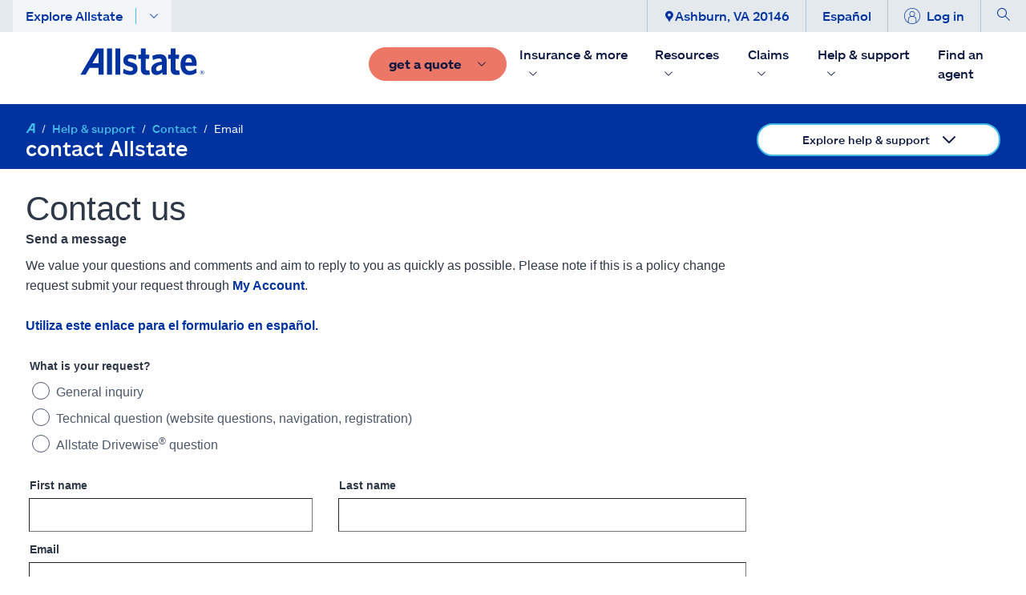

--- FILE ---
content_type: text/html;charset=UTF-8
request_url: https://www.allstate.com/help-support/contact/email
body_size: 38053
content:
<!DOCTYPE html><html lang="en" data-react-helmet="lang"><head>
<title>Email Allstate Through Secure Form | Allstate Insurance</title><meta data-react-helmet="true" property="og:title" content="Email Allstate Through Secure Form | Allstate Insurance"><meta data-react-helmet="true" property="og:type" content="Website"><meta data-react-helmet="true" property="og:url" content="https://www.allstate.com/help-support/contact/email"><meta data-react-helmet="true" property="og:site_name" content="Allstate"><meta data-react-helmet="true" property="fb:app_id" content="272463629913110"><meta data-react-helmet="true" property="og:description" content="We value your questions and comments and aim to reply to you as quickly as possible."><meta data-react-helmet="true" property="og:image" content=""><meta data-react-helmet="true" name="twitter:card" content="summary_large_image"><meta data-react-helmet="true" name="twitter:site" content="@allstate"><meta data-react-helmet="true" name="twitter:title" content="Email Allstate Through Secure Form | Allstate Insurance"><meta data-react-helmet="true" name="twitter:description" content="We value your questions and comments and aim to reply to you as quickly as possible."><meta data-react-helmet="true" name="twitter:image" content=""><meta data-react-helmet="true" name="description" content="We value your questions and comments and aim to reply to you as quickly as possible."><meta data-react-helmet="true" name="keywords" content=""><meta data-react-helmet="true" name="pageID" content="2ac32896-3953-43ae-82f8-1ae47d7fe8cb">
          
          <link rel="canonical" href="https://www.allstate.com/help-support/contact/email"><meta charset="utf-8"><meta name="viewport" content="width=device-width,height=device-height,initial-scale=1,shrink-to-fit=no,minimum-scale=1"><meta name="theme-color" content="#000000"><link rel="shortcut icon" href="/dist/content-client-react-app/favicon.ico"><link rel="preconnect" href="https://delivery.contenthub.allstate.com"><link rel="dns-prefetch" href="https://delivery.contenthub.allstate.com"><link rel="preconnect" href="https://accdn.lpsnmedia.net"><link rel="dns-prefetch" href="https://accdn.lpsnmedia.net"><link rel="preconnect" href="https://lptag.liveperson.net"><link rel="dns-prefetch" href="https://lptag.liveperson.net"><link rel="preconnect" href="https://cdn.branch.io"><link rel="dns-prefetch" href="https://cdn.branch.io"><link rel="preconnect" href="https://assets.adobedtm.com"><link rel="dns-prefetch" href="https://assets.adobedtm.com"><link rel="preconnect" href="https://smetrics.allstate.com"><link rel="dns-prefetch" href="https://smetrics.allstate.com"><link rel="preconnect" href="https://allstate.tt.omtrdc.net"><link rel="dns-prefetch" href="https://allstate.tt.omtrdc.net"><link rel="preconnect" href="https://dpm.demdex.net"><link rel="dns-prefetch" href="https://dpm.demdex.net"><style>.centerDiv{width:300px;height:50px;position:absolute;margin:auto;text-align:center;top:0;bottom:0;left:0;right:0}</style><link href="/dist/content-client-react-app/static/css/main.5b1b6144.css" rel="stylesheet">

                              <link rel="stylesheet" type="text/css" href="/dist/content-client-react-app/static/css/3998.b10d60b9.chunk.css"><link rel="stylesheet" type="text/css" href="/dist/content-client-react-app/static/css/2968.0e38cc42.chunk.css"><link rel="stylesheet" type="text/css" href="/dist/content-client-react-app/static/css/8726.19519fac.chunk.css"><link rel="stylesheet" type="text/css" href="/dist/content-client-react-app/static/css/6594.00d2c551.chunk.css"><link rel="stylesheet" type="text/css" href="/dist/content-client-react-app/static/css/3237.486eab65.chunk.css"><link rel="stylesheet" type="text/css" href="/dist/content-client-react-app/static/css/2341.dc16c81d.chunk.css"><link rel="stylesheet" type="text/css" href="/dist/content-client-react-app/static/css/4995.952ebee0.chunk.css"><link rel="stylesheet" type="text/css" href="/dist/content-client-react-app/static/css/5684.92b8902b.chunk.css"><script>
// akam-sw.js install script version 1.3.6
"serviceWorker"in navigator&&"find"in[]&&function(){var e=new Promise(function(e){"complete"===document.readyState||!1?e():(window.addEventListener("load",function(){e()}),setTimeout(function(){"complete"!==document.readyState&&e()},1e4))}),n=window.akamServiceWorkerInvoked,r="1.3.6";if(n)aka3pmLog("akam-setup already invoked");else{window.akamServiceWorkerInvoked=!0,window.aka3pmLog=function(){window.akamServiceWorkerDebug&&console.log.apply(console,arguments)};function o(e){(window.BOOMR_mq=window.BOOMR_mq||[]).push(["addVar",{"sm.sw.s":e,"sm.sw.v":r}])}var i="/akam-sw.js",a=new Map;navigator.serviceWorker.addEventListener("message",function(e){var n,r,o=e.data;if(o.isAka3pm)if(o.command){var i=(n=o.command,(r=a.get(n))&&r.length>0?r.shift():null);i&&i(e.data.response)}else if(o.commandToClient)switch(o.commandToClient){case"enableDebug":window.akamServiceWorkerDebug||(window.akamServiceWorkerDebug=!0,aka3pmLog("Setup script debug enabled via service worker message"),v());break;case"boomerangMQ":o.payload&&(window.BOOMR_mq=window.BOOMR_mq||[]).push(o.payload)}aka3pmLog("akam-sw message: "+JSON.stringify(e.data))});var t=function(e){return new Promise(function(n){var r,o;r=e.command,o=n,a.has(r)||a.set(r,[]),a.get(r).push(o),navigator.serviceWorker.controller&&(e.isAka3pm=!0,navigator.serviceWorker.controller.postMessage(e))})},c=function(e){return t({command:"navTiming",navTiming:e})},s=null,m={},d=function(){var e=i;return s&&(e+="?othersw="+encodeURIComponent(s)),function(e,n){return new Promise(function(r,i){aka3pmLog("Registering service worker with URL: "+e),navigator.serviceWorker.register(e,n).then(function(e){aka3pmLog("ServiceWorker registration successful with scope: ",e.scope),r(e),o(1)}).catch(function(e){aka3pmLog("ServiceWorker registration failed: ",e),o(0),i(e)})})}(e,m)},g=navigator.serviceWorker.__proto__.register;if(navigator.serviceWorker.__proto__.register=function(n,r){return n.includes(i)?g.call(this,n,r):(aka3pmLog("Overriding registration of service worker for: "+n),s=new URL(n,window.location.href),m=r,navigator.serviceWorker.controller?new Promise(function(n,r){var o=navigator.serviceWorker.controller.scriptURL;if(o.includes(i)){var a=encodeURIComponent(s);o.includes(a)?(aka3pmLog("Cancelling registration as we already integrate other SW: "+s),navigator.serviceWorker.getRegistration().then(function(e){n(e)})):e.then(function(){aka3pmLog("Unregistering existing 3pm service worker"),navigator.serviceWorker.getRegistration().then(function(e){e.unregister().then(function(){return d()}).then(function(e){n(e)}).catch(function(e){r(e)})})})}else aka3pmLog("Cancelling registration as we already have akam-sw.js installed"),navigator.serviceWorker.getRegistration().then(function(e){n(e)})}):g.call(this,n,r))},navigator.serviceWorker.controller){var u=navigator.serviceWorker.controller.scriptURL;u.includes("/akam-sw.js")||u.includes("/akam-sw-preprod.js")||u.includes("/threepm-sw.js")||(aka3pmLog("Detected existing service worker. Removing and re-adding inside akam-sw.js"),s=new URL(u,window.location.href),e.then(function(){navigator.serviceWorker.getRegistration().then(function(e){m={scope:e.scope},e.unregister(),d()})}))}else e.then(function(){window.akamServiceWorkerPreprod&&(i="/akam-sw-preprod.js"),d()});if(window.performance){var w=window.performance.timing,l=w.responseEnd-w.responseStart;c(l)}e.then(function(){t({command:"pageLoad"})});var k=!1;function v(){window.akamServiceWorkerDebug&&!k&&(k=!0,aka3pmLog("Initializing debug functions at window scope"),window.aka3pmInjectSwPolicy=function(e){return t({command:"updatePolicy",policy:e})},window.aka3pmDisableInjectedPolicy=function(){return t({command:"disableInjectedPolicy"})},window.aka3pmDeleteInjectedPolicy=function(){return t({command:"deleteInjectedPolicy"})},window.aka3pmGetStateAsync=function(){return t({command:"getState"})},window.aka3pmDumpState=function(){aka3pmGetStateAsync().then(function(e){aka3pmLog(JSON.stringify(e,null,"\t"))})},window.aka3pmInjectTiming=function(e){return c(e)},window.aka3pmUpdatePolicyFromNetwork=function(){return t({command:"pullPolicyFromNetwork"})})}v()}}();</script>
<script type="application/ld+json" data-react-helmet="true">{"@context":"https://schema.org","@type":"Corporation","@id":"https://www.allstate.com/#corporation","name":"Allstate","alternateName":"Allstate Insurance, Allstate Corporation","legalName":"The Allstate Corporation","tickerSymbol":"NASDAQ:ALL","url":"https://www.allstate.com/","description":"The Allstate Corporation is an American insurance company, headquartered in Northfield Township, Illinois, near Northbrook since 1967. Founded in 1931 as part of Sears, Roebuck and Co., it was spun off in 1993.","foundingDate":"1931‐04‐17","logo":{"@type":"ImageObject","url":"https://www.allstate.com/resources/Allstate/images/lp/allstateagent/allstate-logo.png","width":"4000","height":"2250"},"contactPoint":[{"@type":"ContactPoint","contactType":"customer service","url":"https://www.allstate.com/help-support","telephone":"800-726-6033","availableLanguage":"en-US, es"}],"areaServed":"US","sameAs":["https://www.facebook.com/Allstate","https://www.twitter.com/allstate","https://www.youtube.com/Allstate","https://www.instagram.com/allstate","https://www.linkedin.com/company/allstate/","https://www.pinterest.com/allstate/"]}</script><script type="application/ld+json" data-react-helmet="true">{"@context":"https://schema.org","@type":"WebSite","url":"https://www.allstate.com/","potentialAction":{"@type":"SearchAction","target":"https://www.allstate.com/search?q={search_term_string}","query-input":"required name=search_term_string"}}</script><script type="application/ld+json" data-react-helmet="true">{"@context":"https://schema.org","@type":"BreadcrumbList","@id":"https://www.allstate.com/help-support/contact/email/#breadcrumb","itemListElement":[{"@type":"ListItem","position":1,"item":"https://www.allstate.com/","name":"Home"},{"@type":"ListItem","position":2,"item":"https://www.allstate.com/help-support","name":"Help &amp; support"},{"@type":"ListItem","position":3,"item":"https://www.allstate.com/help-support/contact","name":"Contact"},{"@type":"ListItem","position":4,"item":"https://www.allstate.com/help-support/contact/email","name":"Email"}]}</script><meta rel="x-prerender-render-id" content="148dfa2c-0d29-49f6-ab4a-601bdcbc708c" />
			<meta rel="x-prerender-render-at" content="2026-01-22T01:28:41.345Z" /><meta rel="x-prerender-request-id" content="9867ec50-6c69-41ec-80a2-54454c66b6b3" />
      		<meta rel="x-prerender-request-at" content="2026-01-24T13:36:20.732Z" />
<script>(window.BOOMR_mq=window.BOOMR_mq||[]).push(["addVar",{"rua.upush":"false","rua.cpush":"true","rua.upre":"false","rua.cpre":"true","rua.uprl":"false","rua.cprl":"false","rua.cprf":"false","rua.trans":"SJ-a783fd34-d51b-4498-8924-d6649a1b9943","rua.cook":"false","rua.ims":"false","rua.ufprl":"false","rua.cfprl":"true","rua.isuxp":"false","rua.texp":"norulematch","rua.ceh":"false","rua.ueh":"false","rua.ieh.st":"0"}]);</script>
                              <script>!function(a){var e="https://s.go-mpulse.net/boomerang/",t="addEventListener";if("False"=="True")a.BOOMR_config=a.BOOMR_config||{},a.BOOMR_config.PageParams=a.BOOMR_config.PageParams||{},a.BOOMR_config.PageParams.pci=!0,e="https://s2.go-mpulse.net/boomerang/";if(window.BOOMR_API_key="SWYRM-DYMDN-6R5YV-YYJZA-SFQ8Z",function(){function n(e){a.BOOMR_onload=e&&e.timeStamp||(new Date).getTime()}if(!a.BOOMR||!a.BOOMR.version&&!a.BOOMR.snippetExecuted){a.BOOMR=a.BOOMR||{},a.BOOMR.snippetExecuted=!0;var i,_,o,r=document.createElement("iframe");if(a[t])a[t]("load",n,!1);else if(a.attachEvent)a.attachEvent("onload",n);r.src="javascript:void(0)",r.title="",r.role="presentation",(r.frameElement||r).style.cssText="width:0;height:0;border:0;display:none;",o=document.getElementsByTagName("script")[0],o.parentNode.insertBefore(r,o);try{_=r.contentWindow.document}catch(O){i=document.domain,r.src="javascript:var d=document.open();d.domain='"+i+"';void(0);",_=r.contentWindow.document}_.open()._l=function(){var a=this.createElement("script");if(i)this.domain=i;a.id="boomr-if-as",a.src=e+"SWYRM-DYMDN-6R5YV-YYJZA-SFQ8Z",BOOMR_lstart=(new Date).getTime(),this.body.appendChild(a)},_.write("<bo"+'dy onload="document._l();">'),_.close()}}(),"".length>0)if(a&&"performance"in a&&a.performance&&"function"==typeof a.performance.setResourceTimingBufferSize)a.performance.setResourceTimingBufferSize();!function(){if(BOOMR=a.BOOMR||{},BOOMR.plugins=BOOMR.plugins||{},!BOOMR.plugins.AK){var e="true"=="true"?1:0,t="",n="cj3p6kaxhvt262luzlka-f-76d78d70f-clientnsv4-s.akamaihd.net",i="false"=="true"?2:1,_={"ak.v":"39","ak.cp":"159262","ak.ai":parseInt("106276",10),"ak.ol":"0","ak.cr":8,"ak.ipv":4,"ak.proto":"h2","ak.rid":"6ab491e4","ak.r":45721,"ak.a2":e,"ak.m":"dscx","ak.n":"essl","ak.bpcip":"18.118.255.0","ak.cport":54788,"ak.gh":"23.33.25.13","ak.quicv":"","ak.tlsv":"tls1.3","ak.0rtt":"","ak.0rtt.ed":"","ak.csrc":"-","ak.acc":"","ak.t":"1769261780","ak.ak":"hOBiQwZUYzCg5VSAfCLimQ==ivYOtBxI3CJjmUpnjNhIpGaHXEKi5XMOppyj3WEwP6W6Z+Zd7Iv/3SIspb0xVJJq9tp1DS3y28vzTIkZtsSk0iIpdSMUvx94aBZ5tl/X/tolftO1I7j6plLqb/kCe14caxXkzT4lDhjJUyjIDn0YAp2RStic7Qb+jnXTuxnBs2m2qdh/DC4R0pPcGTw7zGTw8DiqxEApZLl4FwA8SiTZyRoNcR9sZx4LiDAB8QF+2SInF1ZDpRDJQZIQVcYW22iBt3rvHyHOqZkGZ5Jb1I3XyhcLBGQ8kAtqgjQUV0TrQQV2N7abzRseN+fiO3rNvIvkqmV/9LQd1RGB/0GxaeiVseu8vyOpGF3KnCeYPf8E5RBGA5CKK1rJ1ItyweZ2w/eqsWty81lMpG/+9mjuzyFncIACYeZrFZbKEeWdjOaa65I=","ak.pv":"318","ak.dpoabenc":"","ak.tf":i};if(""!==t)_["ak.ruds"]=t;var o={i:!1,av:function(e){var t="http.initiator";if(e&&(!e[t]||"spa_hard"===e[t]))_["ak.feo"]=void 0!==a.aFeoApplied?1:0,BOOMR.addVar(_)},rv:function(){var a=["ak.bpcip","ak.cport","ak.cr","ak.csrc","ak.gh","ak.ipv","ak.m","ak.n","ak.ol","ak.proto","ak.quicv","ak.tlsv","ak.0rtt","ak.0rtt.ed","ak.r","ak.acc","ak.t","ak.tf"];BOOMR.removeVar(a)}};BOOMR.plugins.AK={akVars:_,akDNSPreFetchDomain:n,init:function(){if(!o.i){var a=BOOMR.subscribe;a("before_beacon",o.av,null,null),a("onbeacon",o.rv,null,null),o.i=!0}return this},is_complete:function(){return!0}}}}()}(window);</script></head><body class="index"><noscript>You need to enable JavaScript to run this app.</noscript><div id="root" style="visibility: visible;"><a name="skipnav" href="#main-content" class="skipnav" tabindex="0" role="link" aria-label="Skip to Main Content"><span class="btn skip-text" role="link" id="skipnav">Skip to main content</span></a><div class="commerce-container fixed-nav"><div class="global-header fixed-nav closed"><nav class="global-header__top"><div class="container-lg global-header__container"><div class="col-left"><a role="button" id="1735ea1f-4b87-460e-bd3c-f5a361a515cc-toggle-mobile-navigation" tabindex="0" class="btn-mobile-toggle mobile-only toggle-mobile-navigation flex-row-wrap flex-jc-ce" aria-label="Toggle mobile navigation"><span class="svg-icon "><svg xmlns="http://www.w3.org/2000/svg" width="32" height="32" fill="currentColor" viewBox="0 0 16 16"><path class="" fill-rule="evenodd" d="M2.5 12a.5.5 0 0 1 .5-.5h10a.5.5 0 0 1 0 1H3a.5.5 0 0 1-.5-.5zm0-4a.5.5 0 0 1 .5-.5h10a.5.5 0 0 1 0 1H3a.5.5 0 0 1-.5-.5zm0-4a.5.5 0 0 1 .5-.5h10a.5.5 0 0 1 0 1H3a.5.5 0 0 1-.5-.5z"></path></svg></span></a><div class="global-header__explore ml-3 desktop-only"><a role="button" id="1735ea1f-4b87-460e-bd3c-f5a361a515cc-close-navpopup" class="explore-trigger" tabindex="0" arial-haspopup="true" aria-haspopup="false" aria-expanded="false">Explore Allstate<span class="separator1"></span><svg xmlns="http://www.w3.org/2000/svg" width="12" height="12" fill="currentColor" class="bi bi-chevron-down" viewBox="0 0 16 16"><path fill-rule="evenodd" d="M1.646 4.646a.5.5 0 0 1 .708 0L8 10.293l5.646-5.647a.5.5 0 0 1 .708.708l-6 6a.5.5 0 0 1-.708 0l-6-6a.5.5 0 0 1 0-.708z"></path></svg></a></div></div><div class="col-center"><a name="&amp;lpos=NavigationHeader" id="1735ea1f-4b87-460e-bd3c-f5a361a515cc-mobile-logo" href="/" tabindex="0" text="Allstate.com" aria-label="Navigate to Allstate.com homepage" class="btn-mobile-brand mobile-only"><span class="svg-icon "><svg xmlns="http://www.w3.org/2000/svg" width="100" height="21" fill="currentColor" viewBox="0 0 152 32"><path d="m149.6 27.8h-.3v.9h.3c.3 0 .5-.2.5-.5-.1-.3-.2-.4-.5-.4zm.7 2.4-.9-1.2h-.3v1.2h-.5v-2.9h.9c.6 0 .9.3.9.9 0 .5-.2.8-.6.8l.8 1.2zm-.7-3.6c-1.2 0-2.1.9-2.1 2.3 0 1.5.9 2.3 2.1 2.3s2.1-.9 2.1-2.3c0-1.6-.9-2.3-2.1-2.3zm0 4.8c-1.5 0-2.4-1.1-2.4-2.6s1.1-2.6 2.4-2.6c1.5 0 2.4 1.1 2.4 2.6s-1.1 2.6-2.4 2.6zm-127.4-13.7h-7.6c.5-.8 7.6-12.6 7.6-12.6zm-3.2-17.7-19 31.5h6.5s4.7-7.8 4.8-8.1h10.9v8.1h6.2v-31.5zm13.8 0v31.5h5.9v-31.5zm10.3 0h5.9v31.5h-5.9zm19 16.5c-3.2-.9-3.9-1.4-3.8-2.7 0-1.2 1.1-2 2.7-2 2.1 0 4.5.8 6.8 2l.3.2.8-5.3-.2-.2c-2.3-.9-4.8-1.5-7.7-1.5-2.7 0-5 .9-6.5 2.4-1.2 1.2-1.8 2.9-1.8 4.7.2 4.8 2.4 6.3 7.7 7.7 3.5.9 4.2 1.4 4.2 3.2 0 1.5-.9 2.1-3.3 2.1-2.6 0-5.3-.9-7.7-2.6l-.3-.3-1.1 5.4.2.2c2 1.1 5.1 2.3 8.6 2.3 3.3 0 5.7-.8 7.3-2.4 1.2-1.2 1.8-2.9 1.8-5 0-5.5-2.6-6.7-8-8.2m22.5 9.6-.3.2c-.5.2-.9.2-1.7.2-1.8 0-2.6-.8-2.6-2.6v-11.3h4.4l.2-5.1h-4.4v-7.5h-5.9v7.5h-3v5.1h3v12.2c0 4.8 2.4 7.1 7.4 7.1 1.7 0 2.6-.2 3.5-.5h.3zm10.6 1.1c-1.5 0-2.4-.9-2.4-2.4 0-2.7 2.4-4.4 7.3-5.1v5.3c-1.4 1.3-3.1 2.2-4.9 2.2zm2.1-20.1c-3.8 0-6.5.9-8.8 1.8l-.1.1.8 5.1.3-.2c2.7-1.2 5-1.8 7.1-1.8 2.4 0 3.5 1.1 3.5 3.2v.6c-8.8.9-13.1 4.1-13.1 9.5 0 4.1 2.6 6.6 6.5 6.6 2.7 0 5-1.1 7.1-3.2.2.8.5 2.7.5 2.7h5.1v-16.5c-.1-5.4-3-7.9-8.9-7.9zm24 19-.3.2c-.5.2-.9.2-1.7.2-1.8 0-2.6-.8-2.6-2.6v-11.3h4.4l.2-5.1h-4.5v-7.5h-5.9v7.5h-3v5.1h3v12.2c0 4.8 2.4 7.1 7.4 7.1 1.2 0 2.3-.2 3.5-.5h.3zm7.7-9.3c.3-3.5 1.7-5.4 4.1-5.4 3 0 3.9 2.9 4.1 5.4-.2 0-8.2 0-8.2 0zm12.7 7.5c-2.7 2-4.8 2.7-7.3 2.7-3.2 0-5.1-2.3-5.6-6.2h13.9v-1.7c0-8.1-3.3-12.3-9.7-12.3-2.9 0-5.1.9-7 2.7-2.1 2.3-3.3 5.6-3.3 9.8 0 7.7 4.2 12.3 10.9 12.3 3.3 0 6.2-.9 8.9-2.9l.2-.2-.8-5c.3.5-.2.8-.2.8z"></path></svg></span></a></div><div class="col-right" id="col-right-font-size"><ul class="flex-row-nowrap eyebrow-nav__list"><li class="eyebrow-nav__list-item"> <a role="button" tabindex="0" id="1735ea1f-4b87-460e-bd3c-f5a361a515cc-close-navpopup-zipcode" class="desktop-only close-navpopup-zipcode" aria-label="Ashburn, VA 20146"><span class="svg-icon "><svg xmlns="http://www.w3.org/2000/svg" width="10" height="15" viewBox="0 0 47 64" aria-hidden="true"><g fill="none" fill-rule="evenodd"><g><g><path fill="currentColor" fill-rule="evenodd" d="M23.358 32a8.643 8.643 0 1 1 0-17.287A8.643 8.643 0 0 1 32 23.358 8.643 8.643 0 0 1 23.358 32zM30.75 1.218C28.857.592 27.248.352 27.248.352A23.228 23.228 0 0 0 23.358 0c-1.33 0-2.624.137-3.893.352 0 0-1.609.24-3.5.866C6.703 4.322 0 13.063 0 23.355c0 8.864 5.09 14.794 10.478 21.07 4.5 5.241 9.156 10.663 11.188 18.277A1.751 1.751 0 0 0 23.358 64c.793 0 1.485-.533 1.689-1.298 2.034-7.614 6.688-13.036 11.188-18.277 5.39-6.276 10.48-12.206 10.48-21.07 0-10.292-6.704-19.033-15.965-22.137z"></path></g></g></g></svg></span>Ashburn, VA 20146</a></li><li class="eyebrow-nav__list-item"><a role="button" name="&amp;lpos=NavigationHeader" id="4fc2c8ad-d99c-49fb-b1f7-6382e6f5d8c7-eyebrow-Language" tabindex="0" class="desktop-only" href="/es/help-support/contact/email">Español</a></li><li class="eyebrow-nav__list-item"> <a role="button" id="1735ea1f-4b87-460e-bd3c-f5a361a515cc-profile-login" tabindex="0" class="btn-logout  profile-login"><span class="svg-icon desktop-only"><svg xmlns="http://www.w3.org/2000/svg" width="20" height="20" viewBox="0 0 64 64"><g fill="none" fill-rule="evenodd"><g><g><path fill="currentColor" fill-rule="nonzero" d="M48.563 56.683V46.86c0-7.601-3.594-12.19-10.686-13.707 3.143-1.969 5.246-5.45 5.246-9.427 0-6.131-4.99-11.121-11.12-11.121-6.134 0-11.126 4.99-11.126 11.12 0 3.98 2.108 7.468 5.256 9.432-7.076 1.524-10.662 6.108-10.662 13.703l-.017 9.83C7.505 51.347 2.264 42.276 2.264 32c0-16.397 13.341-29.737 29.74-29.737C48.4 2.263 61.737 15.603 61.737 32c0 10.27-5.234 19.339-13.174 24.683zM23.14 23.727c0-4.885 3.977-8.858 8.862-8.858 4.883 0 8.858 3.973 8.858 8.858 0 4.885-3.975 8.858-8.858 8.86H32c-4.883 0-8.86-3.975-8.86-8.86zm8.862 11.123h.015c9.745 0 14.283 3.817 14.283 12.01v11.2a29.543 29.543 0 0 1-14.296 3.677 29.545 29.545 0 0 1-14.289-3.672l.02-11.204c0-8.188 4.533-12.007 14.265-12.01h.002zM32.004 0C14.357 0 0 14.353 0 32c0 17.645 14.357 32 32.004 32C49.647 64 64 49.645 64 32 64 14.353 49.647 0 32.004 0z"></path></g></g></g></svg></span><span>Log in</span></a></li><li class="eyebrow-nav__list-item"><a role="button" tabindex="0" id="1735ea1f-4b87-460e-bd3c-f5a361a515cc-search-icon" class="btn-search" aria-label="display search"><span class="svg-icon "><svg height="16" viewBox="0 0 16 16" width="16" xmlns="http://www.w3.org/2000/svg"><path fill="currentColor" d="m10.58 9.87a6 6 0 1 0 -.71.71l5.42 5.42.71-.71zm-4.58 1.13a5 5 0 1 1 5-5 5 5 0 0 1 -5 5z" fill-rule="evenodd"></path></svg></span></a></li></ul></div></div></nav><nav class="global-header__main-nav--desktop"><ul class="nav-list level-0 "><li class="nav-item    brand-item"><a href="/" tabindex="0" title="Allstate.com" name="&amp;lpos=NavigationHeader" id="1735ea1f-4b87-460e-bd3c-f5a361a515cc-header-desktop-nav-logo" text="Allstate.com" class="mr-2 brand-image"><span class=" lazy-load-image-background blur" style="color: transparent; display: inline-block;"><img src="/dist/content-client-react-app/static/media/logo-large.dd47a938943f3af25de5f6885d2c39d8.svg" alt="Allstate Good Hands"></span></a></li><li class="nav-item   "><a role="button" id="1735ea1f-4b87-460e-bd3c-f5a361a515cc-desktop-action-button" tabindex="0" class="btn btn-primary--coral mr-2 "><span class="mr-2"><span>get a quote</span></span><svg xmlns="http://www.w3.org/2000/svg" width="12" height="12" fill="currentColor" class="bi bi-chevron-down" viewBox="0 0 16 16"><path fill-rule="evenodd" d="M1.646 4.646a.5.5 0 0 1 .708 0L8 10.293l5.646-5.647a.5.5 0 0 1 .708.708l-6 6a.5.5 0 0 1-.708 0l-6-6a.5.5 0 0 1 0-.708z"></path></svg></a></li></ul><ul class="nav-list level-0 "><li class="nav-item  has-subnav " id="652d65cc-a1ac-43e9-bee4-6ee396147afb"><div class="close-subnav"><a tag="a" role="button" tabindex="0" aria-label="Insurance &amp; more" aria-expanded="false" class="nav-item__link px-2">Insurance &amp; more<svg xmlns="http://www.w3.org/2000/svg" width="12" height="12" fill="currentColor" class="subnav-icon" viewBox="0 0 16 16"><path fill-rule="evenodd" d="M1.646 4.646a.5.5 0 0 1 .708 0L8 10.293l5.646-5.647a.5.5 0 0 1 .708.708l-6 6a.5.5 0 0 1-.708 0l-6-6a.5.5 0 0 1 0-.708z"></path></svg></a></div><ul class="nav-list level-1 is-hidden "><li class="btn-back"><a role="button" tabindex="0" class="px-3 py-3 pl-5 mr-lg-2" rendering="[object Object]" name="&amp;lpos=NavigationHeader">Insurance &amp; more</a></li><li class="nav-item  has-subnav " id="ec4d702b-5382-4b6a-b1b2-df3176102d07"><div class="close-subnav"><a tag="a" role="button" tabindex="0" aria-label="Vehicle" aria-expanded="false" class="nav-item__link px-2">Vehicle<svg xmlns="http://www.w3.org/2000/svg" width="12" height="12" fill="currentColor" class="subnav-icon" viewBox="0 0 16 16"><path fill-rule="evenodd" d="M1.646 4.646a.5.5 0 0 1 .708 0L8 10.293l5.646-5.647a.5.5 0 0 1 .708.708l-6 6a.5.5 0 0 1-.708 0l-6-6a.5.5 0 0 1 0-.708z"></path></svg></a></div><ul class="nav-list level-2 is-hidden "><li class="nav-item   " id="183b28ca-ab8d-4215-b027-42c1e3ffda6a"><a href="/auto-insurance" class="nav-item__link px-2 nav-item__styling " title="Auto Insurance Section" name="&amp;lpos=NavigationHeader" id="1735ea1f-4b87-460e-bd3c-f5a361a515cc_183b28ca-ab8d-4215-b027-42c1e3ffda6a-header-desktop-nav-level-2-link">Auto</a></li><li class="nav-item   " id="002b01e3-edb0-421c-b49e-78acd7cee231"><a href="/motorcycle-insurance" class="nav-item__link px-2 nav-item__styling " title="" name="&amp;lpos=NavigationHeader" id="1735ea1f-4b87-460e-bd3c-f5a361a515cc_002b01e3-edb0-421c-b49e-78acd7cee231-header-desktop-nav-level-2-link">Motorcycle</a></li><li class="nav-item   " id="d8a0a650-3b3b-4b4e-ad09-c4315bc31b4f"><a href="/atv-insurance" class="nav-item__link px-2 nav-item__styling " title="" target="" name="&amp;lpos=NavigationHeader" id="1735ea1f-4b87-460e-bd3c-f5a361a515cc_d8a0a650-3b3b-4b4e-ad09-c4315bc31b4f-header-desktop-nav-level-2-link">ATV/off-road</a></li><li class="nav-item   " id="feaf69a2-135a-4970-82ee-e3a21ef94157"><a href="/roadside-assistance" class="nav-item__link px-2 nav-item__styling " title="" name="&amp;lpos=NavigationHeader" id="1735ea1f-4b87-460e-bd3c-f5a361a515cc_feaf69a2-135a-4970-82ee-e3a21ef94157-header-desktop-nav-level-2-link">Roadside</a></li><li class="nav-item   " id="f87b070d-0897-4029-9d04-a49fc890ea28"><a href="/snowmobile-insurance" class="nav-item__link px-2 nav-item__styling " title="" name="&amp;lpos=NavigationHeader" id="1735ea1f-4b87-460e-bd3c-f5a361a515cc_f87b070d-0897-4029-9d04-a49fc890ea28-header-desktop-nav-level-2-link">Snowmobile</a></li><li class="nav-item   " id="3b09f0d4-c881-4374-9f58-30d31261fd72"><a href="/boat-insurance" class="nav-item__link px-2 nav-item__styling " title="" name="&amp;lpos=NavigationHeader" id="1735ea1f-4b87-460e-bd3c-f5a361a515cc_3b09f0d4-c881-4374-9f58-30d31261fd72-header-desktop-nav-level-2-link">Boat</a></li><li class="nav-item   " id="aebc6159-ce14-4c7b-8ade-683f06183d43"><a href="/rv-insurance" class="nav-item__link px-2 nav-item__styling " title="" target="" name="&amp;lpos=NavigationHeader" id="1735ea1f-4b87-460e-bd3c-f5a361a515cc_aebc6159-ce14-4c7b-8ade-683f06183d43-header-desktop-nav-level-2-link">RV</a></li><li class="nav-item   " id="6e22ef15-e4ad-45e3-9493-23439a7b8898"><a href="/vehicle-protection" class="nav-item__link px-2 nav-item__styling " title="" target="" name="&amp;lpos=NavigationHeader" id="1735ea1f-4b87-460e-bd3c-f5a361a515cc_6e22ef15-e4ad-45e3-9493-23439a7b8898-header-desktop-nav-level-2-link">Vehicle protection</a></li></ul></li><li class="nav-item  has-subnav " id="1d102838-7077-42d0-9dd4-f106a6213e20"><div class="close-subnav"><a tag="a" role="button" tabindex="0" aria-label="Property" aria-expanded="false" class="nav-item__link px-2">Property<svg xmlns="http://www.w3.org/2000/svg" width="12" height="12" fill="currentColor" class="subnav-icon" viewBox="0 0 16 16"><path fill-rule="evenodd" d="M1.646 4.646a.5.5 0 0 1 .708 0L8 10.293l5.646-5.647a.5.5 0 0 1 .708.708l-6 6a.5.5 0 0 1-.708 0l-6-6a.5.5 0 0 1 0-.708z"></path></svg></a></div><ul class="nav-list level-2 is-hidden "><li class="nav-item   " id="fe125eae-6116-4a6f-81bc-5919f8a5f689"><a href="/home-insurance" class="nav-item__link px-2 nav-item__styling " title="" name="&amp;lpos=NavigationHeader" id="1735ea1f-4b87-460e-bd3c-f5a361a515cc_fe125eae-6116-4a6f-81bc-5919f8a5f689-header-desktop-nav-level-2-link">Homeowners</a></li><li class="nav-item   " id="1e2bece8-9776-406e-acd8-c545f50959d4"><a href="/renters-insurance" class="nav-item__link px-2 nav-item__styling " title="" target="" name="&amp;lpos=NavigationHeader" id="1735ea1f-4b87-460e-bd3c-f5a361a515cc_1e2bece8-9776-406e-acd8-c545f50959d4-header-desktop-nav-level-2-link">Renters</a></li><li class="nav-item   " id="f0730200-fc92-469e-8b92-cb6659a87404"><a href="/condo-insurance" class="nav-item__link px-2 nav-item__styling " title="" name="&amp;lpos=NavigationHeader" id="1735ea1f-4b87-460e-bd3c-f5a361a515cc_f0730200-fc92-469e-8b92-cb6659a87404-header-desktop-nav-level-2-link">Condo</a></li><li class="nav-item   " id="2fec98ab-dc51-464d-a428-4b72ed8cade7"><a href="/landlord-insurance" class="nav-item__link px-2 nav-item__styling " title="" name="&amp;lpos=NavigationHeader" id="1735ea1f-4b87-460e-bd3c-f5a361a515cc_2fec98ab-dc51-464d-a428-4b72ed8cade7-header-desktop-nav-level-2-link">Landlord</a></li><li class="nav-item   " id="14612df5-a1e3-4494-ae79-4a9d1982014d"><a href="/mobile-home-insurance" class="nav-item__link px-2 nav-item__styling " title="" target="" name="&amp;lpos=NavigationHeader" id="1735ea1f-4b87-460e-bd3c-f5a361a515cc_14612df5-a1e3-4494-ae79-4a9d1982014d-header-desktop-nav-level-2-link">Mobile home</a></li></ul></li><li class="nav-item   " id="54669801-53d2-4314-9301-7b9d63e8792c"><a href="/life-insurance" class="nav-item__link px-2 nav-item__styling " title="" name="&amp;lpos=NavigationHeader" id="1735ea1f-4b87-460e-bd3c-f5a361a515cc_54669801-53d2-4314-9301-7b9d63e8792c-header-desktop-nav-level-1-link">Life </a></li><li class="nav-item   " id="9c089b56-0ded-4577-a772-10264bfe9f2a"><a href="/business-insurance" class="nav-item__link px-2 nav-item__styling " title="" name="&amp;lpos=NavigationHeader" id="1735ea1f-4b87-460e-bd3c-f5a361a515cc_9c089b56-0ded-4577-a772-10264bfe9f2a-header-desktop-nav-level-1-link">Business</a></li><li class="nav-item   " id="fff5d979-3e90-4a27-8636-cd59230d4540"><a href="/identity/theft-protection" class="nav-item__link px-2 nav-item__styling " title="" target="" name="&amp;lpos=NavigationHeader" id="1735ea1f-4b87-460e-bd3c-f5a361a515cc_fff5d979-3e90-4a27-8636-cd59230d4540-header-desktop-nav-level-1-link">Identity protection</a></li><li class="nav-item   " id="447cce25-0486-4a66-a7e2-81fbb89a15f1"><a href="/phone-protection-plus" class="nav-item__link px-2 nav-item__styling " title="" target="" name="&amp;lpos=NavigationHeader" id="1735ea1f-4b87-460e-bd3c-f5a361a515cc_447cce25-0486-4a66-a7e2-81fbb89a15f1-header-desktop-nav-level-1-link">Phone protection</a></li><li class="nav-item   " id="2bc010ef-2e60-40da-98cd-65e1e096ff38"><a href="/all-insurance" class="nav-item__link px-2 nav-item__styling " title="" target="" name="&amp;lpos=NavigationHeader" id="1735ea1f-4b87-460e-bd3c-f5a361a515cc_2bc010ef-2e60-40da-98cd-65e1e096ff38-header-desktop-nav-level-1-link">Insurance coverages</a></li><li class="nav-item   " id="af6fa7ee-a8da-4bdf-8ad5-52255f03195f"><a href="/insurance-bundling" class="nav-item__link px-2 nav-item__styling " title="" target="" name="&amp;lpos=NavigationHeader" id="1735ea1f-4b87-460e-bd3c-f5a361a515cc_af6fa7ee-a8da-4bdf-8ad5-52255f03195f-header-desktop-nav-level-1-link">Bundling options</a></li><li class="nav-item  has-subnav " id="8bc5ce50-0b94-4159-9c9c-bd29b6a31be0"><div class="close-subnav"><a tag="a" role="button" tabindex="0" aria-label="Other" aria-expanded="false" class="nav-item__link px-2">Other<svg xmlns="http://www.w3.org/2000/svg" width="12" height="12" fill="currentColor" class="subnav-icon" viewBox="0 0 16 16"><path fill-rule="evenodd" d="M1.646 4.646a.5.5 0 0 1 .708 0L8 10.293l5.646-5.647a.5.5 0 0 1 .708.708l-6 6a.5.5 0 0 1-.708 0l-6-6a.5.5 0 0 1 0-.708z"></path></svg></a></div><ul class="nav-list level-2 is-hidden "><li class="nav-item   " id="e0ccb3ad-7a11-436b-ba81-75579568e7ae"><a href="/personal-umbrella-policy" class="nav-item__link px-2 nav-item__styling " title="" target="" name="&amp;lpos=NavigationHeader" id="1735ea1f-4b87-460e-bd3c-f5a361a515cc_e0ccb3ad-7a11-436b-ba81-75579568e7ae-header-desktop-nav-level-2-link">Personal umbrella policy</a></li><li class="nav-item   " id="92272f74-def6-4d76-a785-cf03701cb087"><a href="/retirement" class="nav-item__link px-2 nav-item__styling " title="" name="&amp;lpos=NavigationHeader" id="1735ea1f-4b87-460e-bd3c-f5a361a515cc_92272f74-def6-4d76-a785-cf03701cb087-header-desktop-nav-level-2-link">Retirement</a></li><li class="nav-item   " id="10c84a84-dbb2-4274-b912-5e8ed1ffa23b"><a href="https://allstatehealth.com/" class="nav-item__link px-2 nav-item__styling " title="Individual health" target="_blank" rel="noopener noreferrer" name="&amp;lpos=NavigationHeader" id="1735ea1f-4b87-460e-bd3c-f5a361a515cc_10c84a84-dbb2-4274-b912-5e8ed1ffa23b-header-desktop-nav-level-2-link">Individual health</a></li><li class="nav-item   " id="3a2b5ff8-ba83-4370-8962-ffd5b195972f"><a href="/pet-insurance" class="nav-item__link px-2 nav-item__styling " title="" name="&amp;lpos=NavigationHeader" id="1735ea1f-4b87-460e-bd3c-f5a361a515cc_3a2b5ff8-ba83-4370-8962-ffd5b195972f-header-desktop-nav-level-2-link">Pet</a></li><li class="nav-item   " id="f60cbeb5-034f-445d-a8bf-9035c48931b5"><a href="/event-insurance" class="nav-item__link px-2 nav-item__styling " title="" name="&amp;lpos=NavigationHeader" id="1735ea1f-4b87-460e-bd3c-f5a361a515cc_f60cbeb5-034f-445d-a8bf-9035c48931b5-header-desktop-nav-level-2-link">Event</a></li><li class="nav-item   " id="d646ac64-262b-40ef-baf7-556dc4b626f2"><a href="/travel-insurance" class="nav-item__link px-2 nav-item__styling " title="" name="&amp;lpos=NavigationHeader" id="1735ea1f-4b87-460e-bd3c-f5a361a515cc_d646ac64-262b-40ef-baf7-556dc4b626f2-header-desktop-nav-level-2-link">Travel</a></li><li class="nav-item   " id="fe388ac6-6dc7-46d6-8e1f-71abf0609929"><a href="/jewelry-insurance" class="nav-item__link px-2 nav-item__styling " title="" target="" name="&amp;lpos=NavigationHeader" id="1735ea1f-4b87-460e-bd3c-f5a361a515cc_fe388ac6-6dc7-46d6-8e1f-71abf0609929-header-desktop-nav-level-2-link">Jewelry</a></li><li class="nav-item   " id="cff60497-e590-41a8-895d-05ccda994865"><a href="/collectibles-insurance" class="nav-item__link px-2 nav-item__styling " title="" target="" name="&amp;lpos=NavigationHeader" id="1735ea1f-4b87-460e-bd3c-f5a361a515cc_cff60497-e590-41a8-895d-05ccda994865-header-desktop-nav-level-2-link">Collectibles</a></li><li class="nav-item   " id="f6b64f61-720f-449d-902c-11d093f56a00"><a href="/myoffers" class="nav-item__link px-2 nav-item__styling " title="My Offers" target="" name="&amp;lpos=NavigationHeader" id="1735ea1f-4b87-460e-bd3c-f5a361a515cc_f6b64f61-720f-449d-902c-11d093f56a00-header-desktop-nav-level-2-link">My Offers</a></li></ul></li></ul></li><li class="nav-item  has-subnav " id="1e17be98-46cf-4168-942f-f4fc3cd2c4d1"><div class="close-subnav"><a tag="a" role="button" tabindex="0" aria-label="Resources" aria-expanded="false" class="nav-item__link px-2">Resources<svg xmlns="http://www.w3.org/2000/svg" width="12" height="12" fill="currentColor" class="subnav-icon" viewBox="0 0 16 16"><path fill-rule="evenodd" d="M1.646 4.646a.5.5 0 0 1 .708 0L8 10.293l5.646-5.647a.5.5 0 0 1 .708.708l-6 6a.5.5 0 0 1-.708 0l-6-6a.5.5 0 0 1 0-.708z"></path></svg></a></div><ul class="nav-list level-1 is-hidden "><li class="btn-back"><a role="button" tabindex="0" class="px-3 py-3 pl-5 mr-lg-2" rendering="[object Object]" name="&amp;lpos=NavigationHeader">Resources</a></li><li class="nav-item   " id="9e4ab099-d215-49b0-8291-611acbcae821"><a href="/resources" class="nav-item__link px-2 nav-item__styling " title="" target="" name="&amp;lpos=NavigationHeader" id="1735ea1f-4b87-460e-bd3c-f5a361a515cc_9e4ab099-d215-49b0-8291-611acbcae821-header-desktop-nav-level-1-link">Welcome</a></li><li class="nav-item  has-subnav " id="3ee44c90-f0ba-4120-92c1-fc49915b69f5"><div class="close-subnav"><a tag="a" role="button" tabindex="0" aria-label="Vehicle" aria-expanded="false" class="nav-item__link px-2">Vehicle<svg xmlns="http://www.w3.org/2000/svg" width="12" height="12" fill="currentColor" class="subnav-icon" viewBox="0 0 16 16"><path fill-rule="evenodd" d="M1.646 4.646a.5.5 0 0 1 .708 0L8 10.293l5.646-5.647a.5.5 0 0 1 .708.708l-6 6a.5.5 0 0 1-.708 0l-6-6a.5.5 0 0 1 0-.708z"></path></svg></a></div><ul class="nav-list level-2 is-hidden "><li class="nav-item   " id="02ff5b43-ce51-40c6-bfb3-4129e654ba0b"><a href="/resources/car-insurance" class="nav-item__link px-2 nav-item__styling " title="" name="&amp;lpos=NavigationHeader" id="1735ea1f-4b87-460e-bd3c-f5a361a515cc_02ff5b43-ce51-40c6-bfb3-4129e654ba0b-header-desktop-nav-level-2-link">Auto</a></li><li class="nav-item   " id="8dc7e049-bf3a-4ad1-b40a-6d5c733be2cf"><a href="/resources/motorcycle-insurance" class="nav-item__link px-2 nav-item__styling " title="" target="" name="&amp;lpos=NavigationHeader" id="1735ea1f-4b87-460e-bd3c-f5a361a515cc_8dc7e049-bf3a-4ad1-b40a-6d5c733be2cf-header-desktop-nav-level-2-link"> Motorcycle</a></li><li class="nav-item   " id="bd24fb9d-32d8-42a7-8c9a-79a60b3c6ba3"><a href="/resources/powersports" class="nav-item__link px-2 nav-item__styling " title="" name="&amp;lpos=NavigationHeader" id="1735ea1f-4b87-460e-bd3c-f5a361a515cc_bd24fb9d-32d8-42a7-8c9a-79a60b3c6ba3-header-desktop-nav-level-2-link">Powersports</a></li></ul></li><li class="nav-item  has-subnav " id="a9985b68-ace1-4b75-93c1-b7db0882f6a6"><div class="close-subnav"><a tag="a" role="button" tabindex="0" aria-label="Property" aria-expanded="false" class="nav-item__link px-2">Property<svg xmlns="http://www.w3.org/2000/svg" width="12" height="12" fill="currentColor" class="subnav-icon" viewBox="0 0 16 16"><path fill-rule="evenodd" d="M1.646 4.646a.5.5 0 0 1 .708 0L8 10.293l5.646-5.647a.5.5 0 0 1 .708.708l-6 6a.5.5 0 0 1-.708 0l-6-6a.5.5 0 0 1 0-.708z"></path></svg></a></div><ul class="nav-list level-2 is-hidden "><li class="nav-item   " id="af2c7307-2338-4c3d-bce0-43617d6d5488"><a href="/resources/home-insurance" class="nav-item__link px-2 nav-item__styling " title="" name="&amp;lpos=NavigationHeader" id="1735ea1f-4b87-460e-bd3c-f5a361a515cc_af2c7307-2338-4c3d-bce0-43617d6d5488-header-desktop-nav-level-2-link">Home</a></li><li class="nav-item   " id="1c1d6538-09a4-45b3-b51e-3b8eaf391603"><a href="/resources/renters-insurance" class="nav-item__link px-2 nav-item__styling " title="" name="&amp;lpos=NavigationHeader" id="1735ea1f-4b87-460e-bd3c-f5a361a515cc_1c1d6538-09a4-45b3-b51e-3b8eaf391603-header-desktop-nav-level-2-link">Renters</a></li><li class="nav-item   " id="ad9d7080-2e39-44c5-8976-a1099f757acd"><a href="/resources/condo-insurance" class="nav-item__link px-2 nav-item__styling " title="" name="&amp;lpos=NavigationHeader" id="1735ea1f-4b87-460e-bd3c-f5a361a515cc_ad9d7080-2e39-44c5-8976-a1099f757acd-header-desktop-nav-level-2-link">Condo</a></li><li class="nav-item   " id="9f0a6aaf-6155-4183-b8a3-3f6436cbff7d"><a href="/resources/landlord-insurance" class="nav-item__link px-2 nav-item__styling " title="" name="&amp;lpos=NavigationHeader" id="1735ea1f-4b87-460e-bd3c-f5a361a515cc_9f0a6aaf-6155-4183-b8a3-3f6436cbff7d-header-desktop-nav-level-2-link">Landlord</a></li></ul></li><li class="nav-item   " id="283876e1-6e0d-4edc-8f7b-aecd67ac630c"><a href="/resources/life-insurance" class="nav-item__link px-2 nav-item__styling " title="" name="&amp;lpos=NavigationHeader" id="1735ea1f-4b87-460e-bd3c-f5a361a515cc_283876e1-6e0d-4edc-8f7b-aecd67ac630c-header-desktop-nav-level-1-link">Life</a></li><li class="nav-item   " id="efdc4258-08d5-4be2-8d60-86618bbda83c"><a href="/resources/business-insurance" class="nav-item__link px-2 nav-item__styling " title="" target="" name="&amp;lpos=NavigationHeader" id="1735ea1f-4b87-460e-bd3c-f5a361a515cc_efdc4258-08d5-4be2-8d60-86618bbda83c-header-desktop-nav-level-1-link">Business insurance</a></li><li class="nav-item   " id="35130429-cdf2-4b0b-9446-b91c8001781f"><a href="/resources/disaster-help" class="nav-item__link px-2 nav-item__styling " title="" target="" name="&amp;lpos=NavigationHeader" id="1735ea1f-4b87-460e-bd3c-f5a361a515cc_35130429-cdf2-4b0b-9446-b91c8001781f-header-desktop-nav-level-1-link">Disaster help</a></li><li class="nav-item   " id="9f64b752-8502-4920-81d6-df75c17550a0"><a href="/resources/flood-insurance" class="nav-item__link px-2 nav-item__styling " title="Flood" target="" name="&amp;lpos=NavigationHeader" id="1735ea1f-4b87-460e-bd3c-f5a361a515cc_9f64b752-8502-4920-81d6-df75c17550a0-header-desktop-nav-level-1-link">Flood</a></li><li class="nav-item   " id="fe4a1275-a44d-4219-ab8a-cd323fb65878"><a href="/resources/identity-protection" class="nav-item__link px-2 nav-item__styling " title="" target="" name="&amp;lpos=NavigationHeader" id="1735ea1f-4b87-460e-bd3c-f5a361a515cc_fe4a1275-a44d-4219-ab8a-cd323fb65878-header-desktop-nav-level-1-link">Identity protection</a></li><li class="nav-item  has-subnav " id="07a50d95-e040-42a8-9ecd-c700b4e58a41"><div class="close-subnav"><a tag="a" role="button" tabindex="0" aria-label="Other" aria-expanded="false" class="nav-item__link px-2">Other<svg xmlns="http://www.w3.org/2000/svg" width="12" height="12" fill="currentColor" class="subnav-icon" viewBox="0 0 16 16"><path fill-rule="evenodd" d="M1.646 4.646a.5.5 0 0 1 .708 0L8 10.293l5.646-5.647a.5.5 0 0 1 .708.708l-6 6a.5.5 0 0 1-.708 0l-6-6a.5.5 0 0 1 0-.708z"></path></svg></a></div><ul class="nav-list level-2 is-hidden "><li class="nav-item   " id="31c4acd2-bd04-4ec5-9b50-9333417c272a"><a href="/resources/event-insurance" class="nav-item__link px-2 nav-item__styling " title="" name="&amp;lpos=NavigationHeader" id="1735ea1f-4b87-460e-bd3c-f5a361a515cc_31c4acd2-bd04-4ec5-9b50-9333417c272a-header-desktop-nav-level-2-link">Event</a></li><li class="nav-item   " id="4337566d-5fd4-4e7d-803b-fb6f0b80546c"><a href="/resources/financial-future" class="nav-item__link px-2 nav-item__styling " title="" target="" name="&amp;lpos=NavigationHeader" id="1735ea1f-4b87-460e-bd3c-f5a361a515cc_4337566d-5fd4-4e7d-803b-fb6f0b80546c-header-desktop-nav-level-2-link">Financial future</a></li><li class="nav-item   " id="888355bf-f301-44f4-b685-26b55ff3814a"><a href="/resources/personal-umbrella-policy" class="nav-item__link px-2 nav-item__styling " title="Personal umbrella" target="" name="&amp;lpos=NavigationHeader" id="1735ea1f-4b87-460e-bd3c-f5a361a515cc_888355bf-f301-44f4-b685-26b55ff3814a-header-desktop-nav-level-2-link">Personal umbrella</a></li><li class="nav-item   " id="fb2b3daf-65db-476b-a6ac-812f545767c6"><a href="/resources/pet-insurance" class="nav-item__link px-2 nav-item__styling " title="" name="&amp;lpos=NavigationHeader" id="1735ea1f-4b87-460e-bd3c-f5a361a515cc_fb2b3daf-65db-476b-a6ac-812f545767c6-header-desktop-nav-level-2-link">Pet</a></li><li class="nav-item   " id="d755f36e-29d5-41e8-a002-c391f3d92f29"><a href="/resources/travel-insurance" class="nav-item__link px-2 nav-item__styling " title="Travel" target="" name="&amp;lpos=NavigationHeader" id="1735ea1f-4b87-460e-bd3c-f5a361a515cc_d755f36e-29d5-41e8-a002-c391f3d92f29-header-desktop-nav-level-2-link">Travel</a></li></ul></li></ul></li><li class="nav-item  has-subnav " id="5eb2f2b3-c69d-4ccd-a4bb-0dbe6b14fb9b"><div class="close-subnav"><a tag="a" role="button" tabindex="0" aria-label="Claims" aria-expanded="false" class="nav-item__link px-2">Claims<svg xmlns="http://www.w3.org/2000/svg" width="12" height="12" fill="currentColor" class="subnav-icon" viewBox="0 0 16 16"><path fill-rule="evenodd" d="M1.646 4.646a.5.5 0 0 1 .708 0L8 10.293l5.646-5.647a.5.5 0 0 1 .708.708l-6 6a.5.5 0 0 1-.708 0l-6-6a.5.5 0 0 1 0-.708z"></path></svg></a></div><ul class="nav-list level-1 is-hidden "><li class="btn-back"><a role="button" tabindex="0" class="px-3 py-3 pl-5 mr-lg-2" rendering="[object Object]" name="&amp;lpos=NavigationHeader">Claims</a></li><li class="nav-item   " id="f88fafbc-b412-44d2-b018-438008fc88c6"><a href="/claims" class="nav-item__link px-2 nav-item__styling " title="" name="&amp;lpos=NavigationHeader" id="1735ea1f-4b87-460e-bd3c-f5a361a515cc_f88fafbc-b412-44d2-b018-438008fc88c6-header-desktop-nav-level-1-link">Overview</a></li><li class="nav-item   " id="f8ee39f0-5de1-4c25-ac0c-b452b89abbb3"><a href="/claims/file-track" class="nav-item__link px-2 nav-item__styling " title="" target="" name="&amp;lpos=NavigationHeader" id="1735ea1f-4b87-460e-bd3c-f5a361a515cc_f8ee39f0-5de1-4c25-ac0c-b452b89abbb3-header-desktop-nav-level-1-link">File or track a claim</a></li><li class="nav-item  has-subnav " id="655176c0-36e6-444b-b441-2ea0674c277f"><div class="close-subnav"><a tag="a" role="button" tabindex="0" aria-label="Claims information" aria-expanded="false" class="nav-item__link px-2">Claims information<svg xmlns="http://www.w3.org/2000/svg" width="12" height="12" fill="currentColor" class="subnav-icon" viewBox="0 0 16 16"><path fill-rule="evenodd" d="M1.646 4.646a.5.5 0 0 1 .708 0L8 10.293l5.646-5.647a.5.5 0 0 1 .708.708l-6 6a.5.5 0 0 1-.708 0l-6-6a.5.5 0 0 1 0-.708z"></path></svg></a></div><ul class="nav-list level-2 is-hidden "><li class="nav-item   " id="534b7c46-9ae8-4fdd-a497-cf80e9b8d210"><a href="/claims/auto-motorcycle" class="nav-item__link px-2 nav-item__styling " title="" target="" name="&amp;lpos=NavigationHeader" id="1735ea1f-4b87-460e-bd3c-f5a361a515cc_534b7c46-9ae8-4fdd-a497-cf80e9b8d210-header-desktop-nav-level-2-link">Auto and motorcycle</a></li><li class="nav-item   " id="0c49eb01-5091-4879-b47d-1c6fe79c33e0"><a href="/claims/home" class="nav-item__link px-2 nav-item__styling " title="" target="" name="&amp;lpos=NavigationHeader" id="1735ea1f-4b87-460e-bd3c-f5a361a515cc_0c49eb01-5091-4879-b47d-1c6fe79c33e0-header-desktop-nav-level-2-link">Home</a></li><li class="nav-item   " id="f1730402-e2da-4270-8234-91d969753705"><a href="/claims/catastrophe" class="nav-item__link px-2 nav-item__styling " title="" target="" name="&amp;lpos=NavigationHeader" id="1735ea1f-4b87-460e-bd3c-f5a361a515cc_f1730402-e2da-4270-8234-91d969753705-header-desktop-nav-level-2-link">Catastrophe</a></li><li class="nav-item   " id="52574ec0-7107-4bb1-8553-b8cdb4d873fb"><a href="/claims/condo" class="nav-item__link px-2 nav-item__styling " title="" target="" name="&amp;lpos=NavigationHeader" id="1735ea1f-4b87-460e-bd3c-f5a361a515cc_52574ec0-7107-4bb1-8553-b8cdb4d873fb-header-desktop-nav-level-2-link">Condo</a></li><li class="nav-item   " id="e27c8eb7-3b09-44f9-bcae-3176b31ed802"><a href="/claims/renters" class="nav-item__link px-2 nav-item__styling " title="" target="" name="&amp;lpos=NavigationHeader" id="1735ea1f-4b87-460e-bd3c-f5a361a515cc_e27c8eb7-3b09-44f9-bcae-3176b31ed802-header-desktop-nav-level-2-link">Renters</a></li><li class="nav-item   " id="b5a463bf-00e1-496e-9cc5-944734267255"><a href="/claims/business" class="nav-item__link px-2 nav-item__styling " title="" target="" name="&amp;lpos=NavigationHeader" id="1735ea1f-4b87-460e-bd3c-f5a361a515cc_b5a463bf-00e1-496e-9cc5-944734267255-header-desktop-nav-level-2-link">Business</a></li><li class="nav-item   " id="1bbd3c28-76d1-4252-913d-1f41b8bafeb8"><a href="/claims/life" class="nav-item__link px-2 nav-item__styling " title="" target="" name="&amp;lpos=NavigationHeader" id="1735ea1f-4b87-460e-bd3c-f5a361a515cc_1bbd3c28-76d1-4252-913d-1f41b8bafeb8-header-desktop-nav-level-2-link">Life</a></li><li class="nav-item   " id="9666277b-22d8-482c-9636-be4602988544"><a href="/claims/phone-protection" class="nav-item__link px-2 nav-item__styling " title="" target="" name="&amp;lpos=NavigationHeader" id="1735ea1f-4b87-460e-bd3c-f5a361a515cc_9666277b-22d8-482c-9636-be4602988544-header-desktop-nav-level-2-link">Phone protection</a></li></ul></li><li class="nav-item   " id="3bd9c9ce-cd7a-45cf-bfa3-08476d7218ae"><a href="/claims/vendor-services" class="nav-item__link px-2 nav-item__styling " title="" target="" name="&amp;lpos=NavigationHeader" id="1735ea1f-4b87-460e-bd3c-f5a361a515cc_3bd9c9ce-cd7a-45cf-bfa3-08476d7218ae-header-desktop-nav-level-1-link">Vendors/third party carriers</a></li></ul></li><li class="nav-item  has-subnav " id="8ac80ac1-32e9-4cd6-beab-c00d3b270f71"><div class="close-subnav"><a tag="a" role="button" tabindex="0" aria-label="Help &amp; support" aria-expanded="false" class="nav-item__link px-2">Help &amp; support<svg xmlns="http://www.w3.org/2000/svg" width="12" height="12" fill="currentColor" class="subnav-icon" viewBox="0 0 16 16"><path fill-rule="evenodd" d="M1.646 4.646a.5.5 0 0 1 .708 0L8 10.293l5.646-5.647a.5.5 0 0 1 .708.708l-6 6a.5.5 0 0 1-.708 0l-6-6a.5.5 0 0 1 0-.708z"></path></svg></a></div><ul class="nav-list level-1 is-hidden "><li class="btn-back"><a role="button" tabindex="0" class="px-3 py-3 pl-5 mr-lg-2" rendering="[object Object]" name="&amp;lpos=NavigationHeader">Help &amp; support</a></li><li class="nav-item   " id="a9529a6b-cf55-4111-8271-cd3951f2dbd0"><a href="/help-support" class="nav-item__link px-2 nav-item__styling " title="" target="" name="&amp;lpos=NavigationHeader" id="1735ea1f-4b87-460e-bd3c-f5a361a515cc_a9529a6b-cf55-4111-8271-cd3951f2dbd0-header-desktop-nav-level-1-link">Overview</a></li><li class="nav-item   " id="86f30bcc-0ac6-47a3-870d-c644a2c6698d"><a href="/help-support/billing-payments" class="nav-item__link px-2 nav-item__styling " title="" target="" name="&amp;lpos=NavigationHeader" id="1735ea1f-4b87-460e-bd3c-f5a361a515cc_86f30bcc-0ac6-47a3-870d-c644a2c6698d-header-desktop-nav-level-1-link">Billing &amp; payments</a></li><li class="nav-item   " id="ea6f60b5-f52d-4905-aa5b-ec817a86c005"><a href="/help-support/my-policy" class="nav-item__link px-2 nav-item__styling " title="" target="" name="&amp;lpos=NavigationHeader" id="1735ea1f-4b87-460e-bd3c-f5a361a515cc_ea6f60b5-f52d-4905-aa5b-ec817a86c005-header-desktop-nav-level-1-link">Policy information</a></li><li class="nav-item   " id="c5e3c16a-691d-429e-a06b-0f0df484eafe"><a href="/help-support/account" class="nav-item__link px-2 nav-item__styling " title="" target="" name="&amp;lpos=NavigationHeader" id="1735ea1f-4b87-460e-bd3c-f5a361a515cc_c5e3c16a-691d-429e-a06b-0f0df484eafe-header-desktop-nav-level-1-link">Account settings</a></li><li class="nav-item   " id="a8e39ad1-6a27-4edb-a9a8-bf65b3c52ea8"><a href="/help-support/claims" class="nav-item__link px-2 nav-item__styling " title="" target="" name="&amp;lpos=NavigationHeader" id="1735ea1f-4b87-460e-bd3c-f5a361a515cc_a8e39ad1-6a27-4edb-a9a8-bf65b3c52ea8-header-desktop-nav-level-1-link">Claims</a></li><li class="nav-item   " id="5e930732-5f4b-4d70-b94f-acc5c08c2c33"><a href="/help-support/drivewise-support" class="nav-item__link px-2 nav-item__styling " title="" target="" name="&amp;lpos=NavigationHeader" id="1735ea1f-4b87-460e-bd3c-f5a361a515cc_5e930732-5f4b-4d70-b94f-acc5c08c2c33-header-desktop-nav-level-1-link">Drivewise help</a></li><li class="nav-item   " id="74fc2389-d84a-4f53-8771-42a6d98c34f3"><a href="/help-support/allstate-mobile" class="nav-item__link px-2 nav-item__styling " title="" target="" name="&amp;lpos=NavigationHeader" id="1735ea1f-4b87-460e-bd3c-f5a361a515cc_74fc2389-d84a-4f53-8771-42a6d98c34f3-header-desktop-nav-level-1-link">Allstate mobile app</a></li><li class="nav-item   " id="9aa8ac21-d6a5-4739-b87b-e15231c672a8"><a href="/help-support/contact" class="nav-item__link px-2 nav-item__styling " title="" target="" name="&amp;lpos=NavigationHeader" id="1735ea1f-4b87-460e-bd3c-f5a361a515cc_9aa8ac21-d6a5-4739-b87b-e15231c672a8-header-desktop-nav-level-1-link">Contact Allstate</a></li></ul></li><li class="nav-item   " id="acf4953e-4908-4dfb-a677-239b5acaeb81"><a href="https://agents.allstate.com/locator.html?intcid=/home/home|NavigationHeader|FindAnAgent" class="nav-item__link px-2 nav-item__styling " title="Find an Agent Link" target="" name="&amp;lpos=NavigationHeader" id="1735ea1f-4b87-460e-bd3c-f5a361a515cc_acf4953e-4908-4dfb-a677-239b5acaeb81-header-desktop-nav-level-0-link">Find an agent</a></li></ul></nav><nav class="global-header__main-nav--mobile"><ul class="nav-list level-0 "><li><div style="visibility: visible; opacity: 1;"><div class="navigation-quote-box" id="NavigationHeader-1735ea1f-4b87-460e-bd3c-f5a361a515cc-quote"><div class="navigation-location-container"><div class="navigation-location"><span>Your location is set for</span> Ashburn, VA 20146</div><div><a role="button" tabindex="0" class="desktop-only close-navpopup-zipcode" aria-label="zipcode"><span class="svg-icon svg--fill-icon"><svg xmlns="http://www.w3.org/2000/svg" width="10" height="15" viewBox="0 0 47 64" aria-hidden="true"><g fill="none" fill-rule="evenodd"><g><g><path fill="currentColor" fill-rule="evenodd" d="M23.358 32a8.643 8.643 0 1 1 0-17.287A8.643 8.643 0 0 1 32 23.358 8.643 8.643 0 0 1 23.358 32zM30.75 1.218C28.857.592 27.248.352 27.248.352A23.228 23.228 0 0 0 23.358 0c-1.33 0-2.624.137-3.893.352 0 0-1.609.24-3.5.866C6.703 4.322 0 13.063 0 23.355c0 8.864 5.09 14.794 10.478 21.07 4.5 5.241 9.156 10.663 11.188 18.277A1.751 1.751 0 0 0 23.358 64c.793 0 1.485-.533 1.689-1.298 2.034-7.614 6.688-13.036 11.188-18.277 5.39-6.276 10.48-12.206 10.48-21.07 0-10.292-6.704-19.033-15.965-22.137z"></path></g></g></g></svg></span><div class="naviagtion-quote-edit-location"><span>Edit location</span></div></a></div></div><div class="navigation-quote-box_fields-container"><span class="quotebox_heading category-header headline">select a product to <em>get a quote</em></span><div class="navigation-quote-box__fields "><div class="navigation-quote-box__zip-wrapper"><div class="zip-spacing position-relative"><span class="form-field-tag  valid"><span class="svg-icon zip-icon position-absolute"><svg xmlns="http://www.w3.org/2000/svg" width="24" height="24" viewBox="0 0 47 64" aria-hidden="true"><g fill="none" fill-rule="evenodd"><g><g><path fill="currentColor" fill-rule="evenodd" d="M23.358 32a8.643 8.643 0 1 1 0-17.287A8.643 8.643 0 0 1 32 23.358 8.643 8.643 0 0 1 23.358 32zM30.75 1.218C28.857.592 27.248.352 27.248.352A23.228 23.228 0 0 0 23.358 0c-1.33 0-2.624.137-3.893.352 0 0-1.609.24-3.5.866C6.703 4.322 0 13.063 0 23.355c0 8.864 5.09 14.794 10.478 21.07 4.5 5.241 9.156 10.663 11.188 18.277A1.751 1.751 0 0 0 23.358 64c.793 0 1.485-.533 1.689-1.298 2.034-7.614 6.688-13.036 11.188-18.277 5.39-6.276 10.48-12.206 10.48-21.07 0-10.292-6.704-19.033-15.965-22.137z"></path></g></g></g></svg></span><input type="text" maxlength="5" class="form-field" placeholder="Enter ZIP" aria-label="enter zip code" data-loc="footer" value="20146"></span></div></div><div class="navigation-quote-retrieved-text1"><a id="desktop-ad56cd26-4448-403c-b675-a34338dc3d01-navigation-quote-box-retrieve-save-quote-link" href="https://purchase.allstate.com/onlineshopping/retrievequote?isRetrieve=true&amp;intcid=%2fhelp-support%2fcontact%2femail%7cNavigationHeader%7cRetrieveSavedQuote" class="retrieved-text-link">continue a quote</a></div> <div class="flex-cont"><a href="https://purchase.allstate.com/onlineshopping/welcome?zipcode=20146&amp;product=Au&amp;intcid=/help-support/contact/email|NavigationHeader|Quote|Au" class="anchor-links" id="29adfbbe-2a60-4aec-8f47-f556bae285b1-navigation-quote-box-retrieve-save-quote-link"><div class="icon-dropdown__item1"><span class="svg-icon "><svg xmlns="http://www.w3.org/2000/svg" width="34" height="30" viewBox="0 0 64 28"><g fill="currentColor" fill-rule="evenodd"><path class="svg-fill svg--fill-icon" d="m61.63 15.31a3 3 0 0 1 -2.51-1.31c-.33-.68.08-1.28.93-1.48a23.62 23.62 0 0 0 -5.95-1.83 63.89 63.89 0 0 0 -8.08-1h-.31l-.24-.18c-.06 0-5.52-4-7.56-5s-4.39-2.36-11.78-2.23a25.31 25.31 0 0 0 -14.46 4.81 12.76 12.76 0 0 1 -5.86 2.18l-.54.09c-1.34.25-2 .65-2 1.22v.41a2.67 2.67 0 0 1 2 .68c.59.65.18 1.47-.9 1.84a2.89 2.89 0 0 1 -1.2.14c0 1-.08 1.9-.09 2v.3l-.91 1.29a4.69 4.69 0 0 0 .12 2.05c.34 1 .77 2.28 5.25 2.43a5.45 5.45 0 0 1 10.81.2h27.65a5.45 5.45 0 0 1 10.83 0c2.06-.11 4-.51 4.25-.93.92-1.28 1.03-3.61.55-5.68zm-6.88 6.69a3.39 3.39 0 0 0 -6.68-.05 2.86 2.86 0 0 0 -.06.58 3.26 3.26 0 0 0 .38 1.47 3.39 3.39 0 0 0 6 0 3.28 3.28 0 0 0 .39-1.53 4.53 4.53 0 0 0 0-.53zm-38.52-.09a3.39 3.39 0 0 0 -6.63-.13 3.24 3.24 0 0 0 .17 2.06 3.39 3.39 0 0 0 4.47 1.77 3.36 3.36 0 0 0 1.76-1.68 3.32 3.32 0 0 0 .34-1.44 3.27 3.27 0 0 0 -.11-.62zm46.55.28c-1 1.42-4.14 1.77-6.14 1.85a5.46 5.46 0 0 1 -10.47 0h-28a5.47 5.47 0 0 1 -10.56-.24c-4.37-.12-6.41-1.19-7.3-3.83a7 7 0 0 1 -.16-3.31v-.21l.85-1.22c0-.93.17-3.8.17-4.65 0-1.17.65-2.69 3.72-3.24l.56-.1a10.78 10.78 0 0 0 5-1.83 27.32 27.32 0 0 1 15.64-5.19c8-.13 10.76 1.34 12.8 2.4s6.44 4.23 7.56 5a67.9 67.9 0 0 1 8.08 1c3.15.66 7.09 1.75 8 3.27 1.86 3.11 1.97 7.79.25 10.26z"></path><path class="svg-alt-fill svg--fill-icon-accent" d="m42.83 11.11c.48 0 .63-.28.32-.65 0 0-3.61-4.28-8.54-5.35a34.24 34.24 0 0 0 -3.87-.39.84.84 0 0 0 -.89.77v.06l.75 4.29a.92.92 0 0 0 .88.91zm-22.91-5a25.31 25.31 0 0 1 6.92-1.43.84.84 0 0 1 .89.78v.05l.74 4.3a.84.84 0 0 1 -.84.85l-11.84-.39a.52.52 0 0 1 -.49-.82s.94-1.91 4.66-3.34z"></path></g></svg></span><div> Auto</div></div></a><a href="https://purchase.allstate.com/onlineshopping/welcome?zipcode=20146&amp;product=Ho&amp;intcid=/help-support/contact/email|NavigationHeader|Quote|Ho" class="anchor-links" id="a4860b49-728b-434c-9f25-5e8ffaa7b895-navigation-quote-box-retrieve-save-quote-link"><div class="icon-dropdown__item1"><span class="svg-icon "><svg xmlns="http://www.w3.org/2000/svg" width="34" height="30" viewBox="0 0 53 47" aria-hidden="true"><g fill="currentColor" fill-rule="evenodd"><path class="svg--fill-icon" d="M21.417 47h10.524v-1.958H21.417V47zM2.307 21.87h48.398c.15 0 .235-.087.274-.138a.337.337 0 00.052-.302L44.629 7.16c-.112-.181-.415-.347-.616-.347h-9.412l1.374 1.317c.456.436.718 1.05.718 1.678v8.046c0 .538-.44.974-.981.974a.979.979 0 01-.984-.974V9.808a.38.38 0 00-.117-.275l-7.8-7.473a.388.388 0 00-.534 0l-7.802 7.473a.384.384 0 00-.117.275v8.046c0 .538-.44.974-.982.974a.977.977 0 01-.98-.974V9.808c0-.63.259-1.242.715-1.678l1.374-1.317H8.999c-.2 0-.504.166-.663.439L1.968 21.396c-.119.295.029.474.34.474zm42.231 1.95H8.548v16.052h14.125V26.786h7.9v13.086h13.965V23.82zm-19.9 16.052h3.971V28.737h-3.97v11.135zM52.56 22.889c-.44.59-1.115.931-1.854.931h-4.202v18.002H30.619v2.137h-7.983v-2.137H6.583V23.82H2.307c-.74 0-1.417-.34-1.856-.93a2.25 2.25 0 01-.345-2.036L6.587 6.368C7.135 5.418 8.063 4.865 9 4.865h11.52L24.913.657a2.353 2.353 0 013.262 0l4.39 4.208h11.448c.936 0 1.863.553 2.363 1.41l6.49 14.47c.26.81.133 1.552-.307 2.144z"></path><path d="M33.863 34.06h6.754v-6.704h-6.754zM23 15.703h6.754V9H23zM12.633 34.06h6.754v-6.704h-6.754z" class="svg--fill-icon-accent"></path></g></svg></span><div> Home</div></div></a><a href="https://purchase.allstate.com/onlineshopping/welcome?zipcode=20146&amp;product=Re&amp;intcid=/help-support/contact/email|NavigationHeader|Quote|Re" class="anchor-links" id="bc320d46-bda8-46db-8702-a8bfca9e0e88-navigation-quote-box-retrieve-save-quote-link"><div class="icon-dropdown__item1"><span class="svg-icon "><svg xmlns="http://www.w3.org/2000/svg" width="34" height="30" viewBox="0 0 42 41"><g fill="currentColor" fill-rule="evenodd"><path class="svg--fill-icon" d="M30.591 16.838h6.88v1.868h-2.44v7.897h-1.998v-7.897h-2.442v-1.868zm-3.33 0h1.969v9.765h-1.719l-3.844-5.901v5.901H21.7v-9.765h1.843l3.718 5.691v-5.691zM15.8 24.774h4.315v1.83h-6.31v-9.766h6.254v1.827h-4.26v2.106h3.747V22.6H15.8v2.175zm-5.619-4.631c0 .88-.554 1.466-1.58 1.466H7.115v-2.944h1.441c1.027 0 1.624.488 1.624 1.465v.013zm2.025-.054v-.057c0-.963-.292-1.73-.818-2.26-.61-.613-1.512-.934-2.635-.934H5.105v9.765h2.01v-3.21h1.262l1.791 3.21h2.303l-2.067-3.627c1.068-.475 1.802-1.41 1.802-2.887zm27.731 8.387c0 .611-.513 1.127-1.121 1.127H3.184a1.14 1.14 0 01-1.121-1.127V3.202a1.14 1.14 0 011.121-1.126h35.632c.608 0 1.121.515 1.121 1.126v25.274zM38.816 0H3.184C1.434 0 0 1.442 0 3.202v25.274c0 1.762 1.434 3.204 3.184 3.204H7.72V41h2.064v-9.32H32.22V41h2.064v-9.32h4.533c1.752 0 3.184-1.442 3.184-3.204V3.202C42 1.442 40.568 0 38.816 0z"></path><path class="svg--fill-icon-accent" d="M35.606 14.715a1.6 1.6 0 001.592-1.601V6.601A1.6 1.6 0 0035.606 5H6.592A1.6 1.6 0 005 6.601v6.513c0 .88.716 1.601 1.592 1.601h29.014zm-18.8-8.23v1.317h-3.009v1.552h2.647v1.315h-2.647v2.742h-1.426V6.485h4.436zm3.86-.118c1.83 0 3.108 1.444 3.108 3.511v.12c0 2.069-1.298 3.531-3.12 3.531-1.83 0-3.107-1.444-3.107-3.51v-.12c0-2.078 1.298-3.532 3.119-3.532zm6.833.118c.798 0 1.436.228 1.871.664.372.376.58.919.58 1.601v.041c0 1.048-.522 1.712-1.28 2.047l1.466 2.573h-1.633l-1.27-2.276h-.895v2.276h-1.426V6.485h2.587zm-8.487 3.423c0-1.365.68-2.216 1.643-2.216.956 0 1.644.862 1.644 2.225v.071c0 1.366-.679 2.217-1.633 2.217s-1.654-.862-1.654-2.228v-.069zm7.326-.04V7.782h1.023c.73 0 1.152.346 1.152 1.04v.01c0 .623-.393 1.038-1.122 1.038h-1.053z"></path></g></svg></span><div> Renters</div></div></a><a href="https://purchase.allstate.com/onlineshopping/welcome?zipcode=20146&amp;product=TLF&amp;intcid=/help-support/contact/email|NavigationHeader|Quote|TLF" class="anchor-links" id="7802c3b4-1bd9-4c55-8d96-623e28710c7d-navigation-quote-box-retrieve-save-quote-link"><div class="icon-dropdown__item1"><span class="svg-icon "><svg xmlns="http://www.w3.org/2000/svg" width="34" height="30" viewBox="0 0 45 64"><g fill="currentColor" fill-rule="evenodd"><path d="M41.6 26.93c0-5-3.19-7.51-9.48-7.51-6.46 0-8.75 3.27-8.75 6.33v.05a6.89 6.89 0 012.7 12.29 9.8 9.8 0 016.18 9.08v.35c6.41-7.52 9.35-14 9.35-20.59zm-3.76 17.59a71.14 71.14 0 01-5.52 6.84l-.09.1V61h5.61zm-8.16 2.65a7.23 7.23 0 00-7.23-7.23h-1.56a7.23 7.23 0 00-7.23 7.23V61h16zM11.12 47a9.75 9.75 0 016.56-9 6.86 6.86 0 013.12-12.2v-5.64c0-1.27 0-5.15-8.71-5.15-8.38 0-9.54 3.45-9.54 7.18 0 11.6 2.76 17.42 8.57 24.81zm0 4a65.15 65.15 0 01-6.3-8.64V61h6.3zm-4-43.5a5 5 0 009.91 0 4.91 4.91 0 00-.17-1.21A10.25 10.25 0 0113 5.36a14.79 14.79 0 01-1.4.79A12.81 12.81 0 017.15 7.4zm10.44 25a4.36 4.36 0 104.36-4.36 4.36 4.36 0 00-4.34 4.38zM31.85 16a4.67 4.67 0 004.64-4.4 10.77 10.77 0 01-6.87-4.32A4.64 4.64 0 0031.85 16zm12.31 10.93a27.57 27.57 0 01-3.78 13.48v23.11H2.27V37A42.36 42.36 0 010 22.19c0-5 2.32-8 7-9.18a7.49 7.49 0 1112.6-5.49A7.4 7.4 0 0117.15 13c4.81 1.2 6.11 4.18 6.19 6.86A10.28 10.28 0 0128 17.41a7.2 7.2 0 1111.07-6.07v.34l.54.12a4.12 4.12 0 012.67 5.2 4.48 4.48 0 01-.44.94 4 4 0 01-1.61-.18 4.11 4.11 0 01-2.53-2.21 7.22 7.22 0 01-1.7 1.7c7 1.37 8.17 6.48 8.17 9.71z" class="svg--fill-icon" fill-rule="evenodd"></path><path d="M22.45 39.94h-1.56a7.23 7.23 0 00-7.23 7.23V61h16V47.17a7.23 7.23 0 00-7.23-7.23" class="svg--fill-icon-accent"></path></g></svg></span><div> Term life</div></div></a><a href="https://purchase.allstate.com/onlineshopping/welcome?zipcode=20146&amp;product=Co&amp;intcid=/help-support/contact/email|NavigationHeader|Quote|Co" class="anchor-links" id="c98cea39-633a-48c4-b272-880c9fcafa6d-navigation-quote-box-retrieve-save-quote-link"><div class="icon-dropdown__item1"><span class="svg-icon "><svg xmlns="http://www.w3.org/2000/svg" width="34" height="30" viewBox="0 0 53 64"><g fill="none" fill-rule="evenodd"><path fill="currentColor" d="M35.679 58.815V48.37c-.448-.268-1.188-.582-2.225-.748v11.193h2.225zm-5.054 0v-11.21c-1.052.159-1.786.473-2.24.751v10.459h2.24zm7.883-11.74v11.74h16.597V7.807H42.669l-.83-1.322c-1.065-1.687-4.647-3.438-9.445-3.522h-.745c-4.763.079-8.356 1.83-9.418 3.52l-.833 1.324H8.963v51.008h16.596v-11.74s1.778-2.402 6.43-2.402c4.657 0 6.519 2.403 6.519 2.403zM58.07 4.842V61.78H38.584V64H25.5v-2.22H6V4.841h13.762C21.611 1.982 26.262.085 31.646 0h.773c5.384.085 10.037 1.982 11.886 4.841H58.07zM45.567 48.22h5.24v-6.55h-5.24v6.55zm-32.375 0h5.243v-6.55h-5.243v6.55zm32.375-13.036h5.24v-6.55h-5.24v6.55zm-16.188 0h5.24v-6.55h-5.24v6.55zm-16.187 0h5.243v-6.55h-5.243v6.55zM45.567 21.3h5.24v-6.55h-5.24v6.55zm-16.188 0h5.24v-6.55h-5.24v6.55zm-16.187 0h5.243v-6.55h-5.243v6.55z" transform="translate(-6)"></path></g></svg></span><div> Condo</div></div></a><a href="https://purchase.allstate.com/onlineshopping/welcome?zipcode=20146&amp;product=Mo&amp;intcid=/help-support/contact/email|NavigationHeader|Quote|Mo" class="anchor-links" id="d6f0242a-1323-40a3-9286-fc961408ae15-navigation-quote-box-retrieve-save-quote-link"><div class="icon-dropdown__item1"><span class="svg-icon "><svg xmlns="http://www.w3.org/2000/svg" width="34" height="30" viewBox="0 0 64 35"><g fill="none" fill-rule="evenodd"><path fill="currentColor" d="M54.258 47.662c-4.181 0-7.584-3.375-7.584-7.528 0-2.308 1.075-4.352 2.73-5.733l3.879 6.356c.202.334.558.517.92.517.193 0 .388-.052.565-.16.509-.31.67-.975.357-1.486l-3.905-6.38c.932-.408 1.957-.641 3.038-.641 4.181 0 7.582 3.377 7.582 7.527 0 4.153-3.4 7.528-7.582 7.528zM30.648 26.78c2.307-1.838 7.668-4.596 9.101-4.621 1.471 0 2.686 1.091 2.71 2.431.024 1.371-1.178 2.506-2.676 2.531l-1.248.03c-1.359.037-3.355.09-5.203.09-.97 0-1.702-.017-2.281-.04-.527 0-.625-.223-.402-.421zM11.109 47.8c-4.068 0-7.379-3.285-7.379-7.323 0-4.042 3.31-7.327 7.38-7.327 4.067 0 7.375 3.285 7.375 7.327 0 4.038-3.308 7.323-7.375 7.323zm43.15-17.354c-1.496 0-2.908.345-4.175.943l-2.469-4.033c.254.123.53.202.83.202.247 0 .48-.052.697-.135v-3.621c-.216-.082-.45-.134-.698-.134-1.052 0-1.898.84-1.933 1.886l-3.515-5.746c-.081-.315-.3-1.271-.458-2.94-.06-.667-.41-1.213-.981-1.538-2.011-1.145-6.938.971-8.963 1.932-.54.256-.769.9-.513 1.44.254.539.898.768 1.438.512 2.864-1.36 6.035-2.296 6.88-2.042.145 1.5.339 2.471.458 2.975-.384-.087-.78-.148-1.194-.148h-.002c-2.13.036-11.574 4.609-12.153 7.565-.56.215-1.152.438-1.76.65.156-.25.218-.558.129-.864-.165-.575-.773-.907-1.336-.74-6.694 1.927-11.17-1.417-11.358-1.56-.473-.36-1.146-.275-1.51.193-.367.473-.28 1.15.19 1.517.026.02.147.106.311.217-4.025-.25-8.558 1.146-11.902 4.931-.396.446-.352 1.13.094 1.523.206.183.46.27.714.27.3 0 .596-.122.81-.364 4.505-5.096 11.247-4.825 14.66-2.969.108.05 2.708 1.23 5.235 1.094 1.819-.094 5.452-1.452 7.434-2.242.912.138 2.22.18 4.114.18 1.87 0 3.886-.055 5.259-.09l1.227-.03c2.117-.037 3.883-1.364 4.527-3.174l1.388 2.277-7.57 10.194c-.553.746-1.903 1.427-2.83 1.43l-14.71.037c-.229-5.036-4.393-9.055-9.514-9.055-5.27 0-9.538 4.248-9.538 9.488 0 5.24 4.269 9.484 9.538 9.484 4.673 0 8.552-3.344 9.37-7.757l14.858-.037c1.602-.004 3.606-1.017 4.56-2.302l7.05-9.492 1.307 2.141c-2.275 1.773-3.74 4.523-3.74 7.62 0 5.352 4.358 9.687 9.744 9.687 5.38 0 9.742-4.335 9.742-9.688 0-5.35-4.363-9.687-9.742-9.687z" transform="translate(0 -15)"></path></g></svg></span><div> Motorcycle</div></div></a><a href="https://www.allstateidentityprotection.com/plans/consumer?zipcode=20146&amp;product=AIR&amp;intcid=/help-support/contact/email|NavigationHeader|Quote|AIR" class="anchor-links" id="930de04a-bd70-4579-8697-375d1c045b58-navigation-quote-box-retrieve-save-quote-link"><div class="icon-dropdown__item1"><span class="svg-icon "><svg xmlns="http://www.w3.org/2000/svg" width="34" height="30" viewBox="0 0 39 25"><g fill="none" fill-rule="evenodd"><g fill="currentColor"><path class="svg-fill svg--fill-icon" d="M36.87 20.052c0 1.665-1.386 3.02-3.09 3.02H18.813v-5.373c0-2.165-.756-4.658-3.91-5.573 1.059-.842 1.752-2.126 1.752-3.58 0-2.537-2.061-4.598-4.598-4.598-2.534 0-4.596 2.06-4.596 4.597 0 1.455.693 2.74 1.751 3.58-3.154.917-3.91 3.409-3.91 5.574v5.373H4.302c-1.704 0-3.09-1.355-3.09-3.02V4.231c0-1.666 1.386-3.02 3.09-3.02h29.478c1.705 0 3.09 1.355 3.09 3.02v15.822zM8.853 8.683c.686-.06 1.786-.242 2.882-.79.429-.216.773-.424 1.077-.625 1.02.442 1.99.516 2.368.524.058.242.097.493.097.752-.002 1.777-1.442 3.217-3.219 3.219-1.727 0-3.13-1.37-3.205-3.08zM6.682 23.072v-5.373c0-3.066 1.76-4.559 5.376-4.559 3.618 0 5.378 1.493 5.378 4.56v5.372H6.682zM33.779 0H4.301C1.929 0 0 1.898 0 4.232v15.82c0 2.333 1.929 4.23 4.3 4.23h29.48c2.371 0 4.3-1.897 4.3-4.23V4.231C38.08 1.899 36.151 0 33.78 0z" transform="translate(-408.000000, -2310.000000) translate(396.000000, 2281.000000) translate(12.000000, 29.000000)"></path><path class="svg-alt-fill svg--fill-icon-accent" d="M32.507 14.974h-8.286c-.367.011-.659.312-.659.678 0 .367.292.668.659.678h8.286c.367-.01.658-.31.658-.678 0-.366-.291-.667-.658-.678zM32.507 10.982h-8.286c-.364.015-.65.314-.65.678 0 .363.286.662.65.677h8.286c.367-.01.658-.31.658-.678 0-.366-.291-.667-.658-.678zM32.507 6.988h-8.286c-.375 0-.679.304-.679.679 0 .374.304.678.679.678h8.286c.375 0 .679-.304.679-.678 0-.375-.304-.679-.679-.679z" transform="translate(-408.000000, -2310.000000) translate(396.000000, 2281.000000) translate(12.000000, 29.000000)"></path></g></g></svg></span><div> Identity protection</div></div></a><a href="https://purchase.allstate.com/onlineshopping/welcome?zipcode=20146&amp;product=Rv&amp;intcid=/help-support/contact/email|NavigationHeader|Quote|Rv" class="anchor-links" id="19717e82-387e-484b-ae38-82b9a4b94480-navigation-quote-box-retrieve-save-quote-link"><div class="icon-dropdown__item1"><span class="svg-icon "><svg xmlns="http://www.w3.org/2000/svg" width="34" height="30" viewBox="0 0 53 35"><g fill="none" fill-rule="evenodd"><g fill="currentColor"><path class="svg--fill-icon" d="M38.162 13.247c-2.776 1.603-4.637 4.667-5.1 8.233l-10.456 2.352c-1.996-5.392-7.476-8.917-13.38-8.476-.796.058-1.576.196-2.333.389l.316-1.863c.177-1.054 1.221-1.776 2.33-1.598l11.471 1.79c1.989.312 4.476-.684 5.675-2.266l2.886-3.797c.817-1.076 2.729-2.144 4.089-2.282l.643-.064c1.319-.143 3.412.537 4.41 1.446l4.594 4.186c-1.37.252-2.981.774-4.595 1.635 0 0-.309.175-.55.315zm2.237.986c4.732-2.226 8.355-.847 8.572-.764l1.728.575a.975.975 0 001.229-.597.947.947 0 00-.608-1.207l-1.666-.551c-.11-.046-1.538-.6-3.745-.62l-5.877-5.354c-1.283-1.17-3.561-1.975-5.396-1.964l-1.188-2.392L27.832.027a.972.972 0 00-1.171.702.953.953 0 00.716 1.15l4.728 1.12.496.996c-1.719.432-3.606 1.587-4.584 2.877L25.13 10.67c-.767 1.01-2.551 1.722-3.816 1.523l-11.471-1.79c-2.15-.34-4.195 1.085-4.549 3.166l-.49 2.908a13.1 13.1 0 00-4.571 3.345.944.944 0 00.103 1.345.983.983 0 001.369-.103c1.955-2.234 4.678-3.586 7.669-3.808 5.295-.397 10.195 2.952 11.648 7.962a.971.971 0 001.149.667l12-2.7a.955.955 0 00.75-.855c.234-3.044 1.646-5.664 3.795-7.146l1.682-.95z"></path><path class="svg--fill-icon-accent" d="M17.326 25.768l-.015.002a6.854 6.854 0 00-.54-1.639l.038-.028a.942.942 0 00.234-1.328.984.984 0 00-1.35-.23 7.26 7.26 0 00-1.323-1.131l.027-.057a.945.945 0 00-.472-1.264.979.979 0 00-1.273.445 7.12 7.12 0 00-1.734-.316l-.006-.055c-.047-.524-.51-.94-1.051-.864a.958.958 0 00-.881 1.033l.002.013a7.147 7.147 0 00-1.706.547.979.979 0 00-1.335-.303.942.942 0 00-.309 1.311l.047.074c-.427.375-.799.8-1.123 1.264l-.063-.03a.98.98 0 00-1.289.462.944.944 0 00.464 1.26c-.183.538-.274 1.11-.318 1.693l-.073.008a.955.955 0 00-.879 1.032.963.963 0 001.038.865l.013-.001.032-.002c.118.571.29 1.12.539 1.63l-.053.036a.94.94 0 00-.235 1.326.976.976 0 001.35.232l.023-.015c.387.428.826.803 1.309 1.126l-.036.076a.942.942 0 00.472 1.263.968.968 0 001.285-.461c.548.182 1.127.272 1.72.316l.008.076c.047.52.51.903 1.038.863h.013a.958.958 0 00.88-1.034l-.003-.03a7.155 7.155 0 001.663-.527l.035.05a.971.971 0 00.866.4.956.956 0 00.485-.17.942.942 0 00.234-1.327l-.01-.015c.438-.38.82-.812 1.15-1.286l.07.032c.157.07.32.095.479.084a.975.975 0 00.81-.551.947.947 0 00-.462-1.255c.185-.538.28-1.111.325-1.697l.065-.006a.956.956 0 00.878-1.034.964.964 0 00-1.04-.863h-.013z"></path><path class="fill-trans" d="M6.307 27.445c-.17-2.214 1.523-4.15 3.777-4.319 2.251-.167 4.223 1.495 4.395 3.71.172 2.213-1.523 4.149-3.775 4.318-2.251.167-4.225-1.495-4.397-3.709z"></path><path class="svg--fill-icon-accent" d="M11.638 27.022a1.28 1.28 0 01-1.195 1.367 1.288 1.288 0 01-1.39-1.174 1.28 1.28 0 011.193-1.366 1.29 1.29 0 011.392 1.173z"></path><path class="svg--fill-icon-accent" d="M51.326 21.768l-.015.002a6.854 6.854 0 00-.54-1.639l.038-.028a.942.942 0 00.234-1.328.984.984 0 00-1.35-.23 7.26 7.26 0 00-1.323-1.131l.027-.057a.945.945 0 00-.472-1.264.979.979 0 00-1.273.445 7.12 7.12 0 00-1.734-.316l-.006-.055c-.047-.524-.51-.94-1.051-.864a.958.958 0 00-.881 1.033l.002.013a7.147 7.147 0 00-1.706.547.979.979 0 00-1.335-.303.942.942 0 00-.309 1.311l.047.074c-.427.375-.799.8-1.123 1.264l-.063-.03a.98.98 0 00-1.289.462.944.944 0 00.464 1.26c-.183.538-.274 1.11-.318 1.693l-.073.008a.955.955 0 00-.879 1.032.963.963 0 001.038.865l.013-.001.032-.002c.118.571.29 1.12.539 1.63l-.053.036a.94.94 0 00-.235 1.326.976.976 0 001.35.232l.023-.015c.387.428.826.803 1.309 1.126l-.036.076a.942.942 0 00.472 1.263.968.968 0 001.285-.461c.548.182 1.127.272 1.72.316l.008.076c.047.52.51.903 1.038.863h.013a.958.958 0 00.88-1.034l-.003-.03a7.155 7.155 0 001.663-.527l.035.05a.971.971 0 00.866.4.956.956 0 00.485-.17.942.942 0 00.234-1.327l-.01-.015c.438-.38.82-.812 1.15-1.286l.07.032c.157.07.32.095.479.084a.975.975 0 00.81-.551.947.947 0 00-.462-1.255c.185-.538.28-1.111.325-1.697l.065-.006a.956.956 0 00.878-1.034.964.964 0 00-1.04-.863h-.013z"></path><path class="fill-trans" d="M40.307 23.445c-.17-2.214 1.523-4.15 3.777-4.319 2.251-.167 4.223 1.495 4.395 3.71.172 2.213-1.523 4.149-3.775 4.318-2.251.167-4.225-1.495-4.397-3.709z"></path><path class="svg--fill-icon-accent" d="M45.638 23.022a1.28 1.28 0 01-1.195 1.367 1.288 1.288 0 01-1.39-1.174 1.28 1.28 0 011.193-1.366 1.29 1.29 0 011.392 1.173z"></path></g></g></svg></span><div> ATV/off-road</div></div></a><a href="https://nationalgeneral.com/welcome-allstate-rv" class="anchor-links" id="db39d8c3-af14-48ba-85b1-be5df6f71a04-navigation-quote-box-retrieve-save-quote-link"><div class="icon-dropdown__item1"><span class="svg-icon "><svg xmlns="http://www.w3.org/2000/svg" width="34" height="30" viewBox="0 0 53 30"><g fill="currentColor"><path d="m0 0h64v64h-64z" fill="none"></path><g clip-rule="evenodd" fill-rule="evenodd"><path class="svg-fill svg--fill-icon" d="m49.3 24.8c-.1-1.3-.7-2.4-1.6-3.3-.9-.8-2.2-1.4-3.5-1.4-2.7 0-4.9 2-5 4.7h-4.5v-15c-.1-.4.3-.8.8-.8h3.9c.7 0 1.5.6 1.8 1.1l2 3.9c.6 1 1.8 2.3 2.8 2.8l4 1.9c.6.3 1.1 1.1 1.1 1.8v4c-.1.1-.3.1-.4.2-.3 0-.8 0-1.4.1zm-5.1 3.4c-1.8 0-3.2-1.4-3.2-3.1s1.4-3.1 3.2-3.1 3.2 1.4 3.2 3.1-1.4 3.1-3.2 3.1zm-11.5-18.4v15.1h-1.7v-15.1c0-1.5-1.2-2.7-2.7-2.7h-3.6c-1.5 0-2.7 1.2-2.7 2.7v15.1h-4.9c-.2-2.6-2.4-4.7-5-4.7s-4.9 2-5 4.7h-4.4c-.5 0-.9-.4-.9-.8v-21.3c0-.6.4-.9.9-.9h37.4c.7 0 1.4.6 1.7 1.1l1.3 2.9c.1.2.1.3 0 .5-.1.1-.2.2-.4.2l-3 .6h-4.3c-1.4-.1-2.7 1.1-2.7 2.6zm-3.6 15.1h-5.4v-15.1c0-.4.3-.8.8-.8h3.6c.5 0 .9.4.9.8zm-17.3 3.3c-1.8 0-3.2-1.4-3.2-3.1s1.4-3.1 3.2-3.1 3.2 1.4 3.2 3.1c0 1.8-1.5 3.1-3.2 3.1zm41.2-3.6v-4.2c0-1.3-.9-2.8-2.2-3.4l-4-1.9c-.8-.4-1.6-1.3-2-1.9l-2-3.9c-.1-.3-.3-.5-.5-.7l.9-.2c.8-.2 1.4-.6 1.7-1.2s.4-1.4 0-2l-1.3-2.9c-.5-1.4-2.1-2.3-3.5-2.3h-37.4c-1.5 0-2.7 1.2-2.7 2.7v21.3c0 1.5 1.2 2.7 2.7 2.7h4.3c.7 2 2.7 3.3 4.8 3.3s4.1-1.4 4.8-3.3h22.8c.7 2 2.6 3.3 4.8 3.3s4.1-1.4 4.8-3.4c.8-.1 1.4-.2 2-.3 1 0 2-.6 2-1.7z"></path><path class="svg-alt-fill svg--fill-icon-accent" d="m17.9 13.3c0 1-.9 1.8-1.8 1.8h-8.5c-1 0-1.8-.8-1.8-1.8v-3.5c0-1 .9-1.8 1.8-1.8h8.5c1 0 1.8.8 1.8 1.8zm20.6-3.3h-1.8c-.7 0-.9.8-.9 1.5v2.9c0 .7.7 1.3 1.9 1.3h2.8c.9 0 1.5-.7 1.1-1.5s-1.1-2.8-1.1-2.8c-.4-.8-.9-1.4-2-1.4z"></path></g></g></svg></span><div> RV</div></div></a><a href="/lps/boat-insurance-quote?State={SelectedState}&amp;intcid=/help-support/contact/email|NavigationHeader|quote_box:Bo" class="anchor-links" id="15dfb06e-0411-4159-b868-e85bed2a8313-navigation-quote-box-retrieve-save-quote-link"><div class="icon-dropdown__item1"><span class="svg-icon "><svg xmlns="http://www.w3.org/2000/svg" width="34" height="30" viewBox="0 0 64 21"><g fill="none" fill-rule="evenodd"><path fill="currentColor" d="M47.726 39.084c-4.93.604-17.565 1.48-26.149 1.48h-.002c-.821 0-1.599-.007-2.316-.025-6.158-.154-12.743-.431-15.321-.544l.196-1.075c.09-.504-.216-.99-.709-1.125l-1.324-.361.153-.925c.65-.215 1.845-.581 3.34-.929 4.435-1.025 13.01-2.396 17.711-2.936 10.136-1.164 30.656-2.075 37.345-2.35-2.744 2.853-8.45 8.243-12.924 8.79zM22.759 27.731c.354.061 1.743.901 2.948 1.704.163.11.355.165.546.165.057 0 .114-.004.172-.013l15.374-2.604c7.78.263 12.713.874 15.789 1.471-8.532.374-25.536 1.205-34.507 2.236-4.202.483-11.33 1.595-16.13 2.584l.462-1.197 4.035-1.14c.296-.083.537-.301.65-.586.113-.285.083-.609-.076-.871l-3.06-5.028.912-.06 5.825 4.9c.251.208.588.284.9.193l6.16-1.754zm13.14-3.693l2.795 1.515-12.114 2.14c-.366-.24-.753-.476-1.14-.702l10.458-2.953zm27.76 4.394c-.333-.287-3.77-2.812-21.832-3.417l-5.342-2.896c-.226-.124-.487-.15-.736-.083l-19.183 5.416-5.728-4.82c-.194-.163-.448-.247-.698-.228l-2.927.192c-.344.02-.65.222-.809.528-.159.305-.146.67.032.964l3.232 5.308-3.262.92c-.298.085-.538.305-.65.594l-1.113 2.875c-2.126.52-3.538 1.036-3.603 1.06-.33.123-.571.413-.629.763l-.397 2.381c-.084.498.225.977.712 1.11l1.312.357-.235 1.296c-.052.277.02.566.196.788.178.222.442.355.725.37.085.004 8.632.398 16.485.594.734.018 1.528.028 2.366.028h.002c7.986 0 20.744-.805 26.387-1.497 6.832-.835 15.437-10.795 15.8-11.219.352-.412.305-1.032-.105-1.384z" transform="translate(0 -22)"></path></g></svg></span><div> Boat</div></div></a><a href="/lps/business-quote?product=BI&amp;intcid=/help-support/contact/email|NavigationHeader|quote_button" class="anchor-links" id="dfae7422-25f1-485e-9011-724dc9ee5f00-navigation-quote-box-retrieve-save-quote-link"><div class="icon-dropdown__item1"><span class="svg-icon "><svg xmlns="http://www.w3.org/2000/svg" width="34" height="30" viewBox="0 0 63 56"><g fill="none" fill-rule="evenodd"><path fill="currentColor" d="M59.088 31.267c-.96 1.17-2.504 1.872-4.133 1.872-1.856 0-3.58-.931-4.611-2.488l-1.25-1.891-1.251 1.89c-1.03 1.558-2.755 2.489-4.611 2.489-1.856 0-3.579-.931-4.61-2.488L37.37 28.76l-1.251 1.89c-1.032 1.558-2.755 2.489-4.61 2.489-1.857 0-3.582-.931-4.611-2.488l-1.251-1.891-1.25 1.89c-1.033 1.558-2.755 2.489-4.611 2.489-1.856 0-3.582-.931-4.611-2.488l-1.25-1.891-1.254 1.89c-1.03 1.558-2.755 2.489-4.61 2.489-1.627 0-3.171-.702-4.131-1.872-.558-.683-1.158-1.822-.846-3.374l.126-.621c.546-2.675 1.293-6.339 1.88-8.24.458-1.49.856-1.701 2.077-1.701h48.68c1.224 0 1.621.21 2.08 1.701.584 1.899 1.33 5.557 1.877 8.23l.128.626c.312 1.557-.288 2.696-.845 3.379zM56.02 45.704h-16.88V35.088c1.235.677 2.638 1.05 4.09 1.05 2.209 0 4.294-.853 5.862-2.34 1.568 1.487 3.654 2.34 5.862 2.34.36 0 .714-.026 1.066-.069v9.635zm-16.88 9.181h16.88v-6.181h-16.88v6.181zm-3-.664h-9.264V34.765c1.358.883 2.96 1.374 4.632 1.374 1.672 0 3.272-.491 4.632-1.374v19.456zm-12.264-8.517H6.997v-9.635c.352.043.707.07 1.064.07 2.21 0 4.296-.854 5.864-2.342 1.566 1.488 3.65 2.342 5.862 2.342 1.453 0 2.853-.374 4.09-1.051v10.616zm-16.88 9.181h16.88v-6.181H6.997v6.181zm0-47.162h49.024v6.613c-.058-.003-.114-.005-.173-.005H7.168c-.059 0-.112.002-.17.005V7.723zM62.872 27.29l-.128-.632c-.59-2.883-1.323-6.47-1.95-8.51-.407-1.328-.978-2.277-1.773-2.898V4.723H3.997V15.25c-.794.621-1.365 1.57-1.773 2.898-.63 2.043-1.395 5.787-1.952 8.523l-.128.624c-.424 2.115.096 4.2 1.467 5.872.653.797 1.469 1.453 2.386 1.947v22.77h19.88V60H39.14v-2.115H59.02v-22.77c.918-.494 1.734-1.15 2.387-1.947 1.37-1.672 1.89-3.757 1.464-5.877z" transform="translate(0 -4)"></path></g></svg></span><div> Business</div></div></a><a href="https://quote.embracepetinsurance.com/pet-information?brand=Allstate&amp;senderId=A0C7242&amp;utm_source=allstate-website&amp;utm_medium=Allstate&amp;utm_campaign=d2c&amp;utm_content=get-quotemainpage" class="anchor-links" id="748eb893-34b0-48c8-8e33-579273ed16de-navigation-quote-box-retrieve-save-quote-link"><div class="icon-dropdown__item1"><span class="svg-icon "><svg xmlns="http://www.w3.org/2000/svg" viewBox="0 0 64 64" height="30" width="34" fill="currentColor"><g clip-rule="evenodd" fill-rule="evenodd"><path d="m42.4 2c-4 0-8 5.1-8.8 11.7-.8 6.9 2.1 13.1 6.4 13.6h.5c4 0 8-5.1 8.8-11.7.9-6.9-2.1-13-6.3-13.6-.3 0-.6-.2-.6 0m0 2.4h.3c2.4.3 4.8 4.8 4.3 10.9-.5 5.6-3.7 9.3-6.1 9.3h-.3c-2.4-.3-4.8-4.8-4.3-10.9.5-5.5 3.5-9.3 6.1-9.3"></path><path d="m21.6 2c-.3 0-.5 0-.5 0-4.3.5-7.2 6.7-6.4 13.6.8 6.7 4.5 11.7 8.8 11.7h.8c4.3-.5 7.2-6.7 6.4-13.6-1.1-6.9-4.8-11.7-9.1-11.7m0 2.4c2.4 0 5.6 3.7 6.1 9.3.8 5.9-1.6 10.4-4.3 10.9h-.3c-2.4 0-5.6-3.7-6.1-9.3-.5-5.8 1.9-10.3 4.3-10.9z"></path><path d="m6.7 17.8c-.5 0-.8 0-1.3.3-4.3.8-6.4 6.4-4.8 12.3 1.3 5.3 5.3 9.1 9.1 9.1h1.3c4.3-.8 6.4-6.4 4.8-12.3-1.7-5.4-5.4-9.4-9.1-9.4m0 2.7c2.4 0 5.3 2.7 6.4 7.2.8 2.9.5 5.6-.8 7.5-.5 1.1-1.3 1.6-2.1 1.6-.3 0-.5 0-.5 0-2.4 0-5.3-2.7-6.4-7.2-.8-2.7-.5-5.3.5-7.2.5-1.1 1.3-1.6 2.1-1.9z"></path><path d="m32 30.1c-6.4 0-9.3 4.8-13.9 8.3-4.8 3.4-10.6 10.3-6.9 18.6 1.6 3.7 3.7 5.1 6.1 5.1 5.1 0 11.2-6.1 14.7-6.1s9.6 6.1 14.7 6.1c2.4 0 4.5-1.3 6.1-5.1 3.7-8.3-2.1-15.2-6.9-18.7-4.5-3.4-7.5-8.2-13.9-8.2m0 2.6c3.5 0 5.6 1.9 8.5 4.5 1.3 1.1 2.4 2.1 4 3.2 2.4 1.6 9.6 7.5 6.1 15.5-1.6 3.5-3.2 3.5-3.7 3.5-2.1 0-4.8-1.6-7.5-3.2s-5.1-2.9-7.5-2.9-4.8 1.3-7.5 2.9c-2.4 1.3-5.3 3.2-7.5 3.2-.8 0-2.1 0-3.7-3.5-3.5-8 3.7-13.9 6.1-15.5 1.3-1.1 2.7-2.1 4-3.2 3.1-2.6 5.2-4.5 8.7-4.5"></path><path d="m57.4 17.8c-3.7 0-7.7 3.7-9.1 9.1-1.6 5.9.8 11.5 4.8 12.3h1.3c3.7 0 7.7-3.7 9.1-9.1 1.6-5.9-.8-11.5-4.8-12.3-.3.3-.8 0-1.3 0m0 2.7h.5c.8.3 1.6.8 2.1 1.6 1.1 1.9 1.3 4.5.8 7.5-1.1 4.5-4.3 7.2-6.4 7.2-.3 0-.5 0-.5 0-.8-.3-1.6-.8-2.1-1.6-1.1-1.9-1.3-4.5-.8-7.5 1-4.6 4.2-7.2 6.4-7.2"></path></g></svg></span><div> Pet</div></div></a><a href="https://www.markel.com/m/event/allstate?websourcelink=Allstate_EVT&amp;product=Ei&amp;intcid=/help-support/contact/email|NavigationHeader" class="anchor-links" id="cc206733-8094-44d8-aabf-269a74f7c0c8-navigation-quote-box-retrieve-save-quote-link"><div class="icon-dropdown__item1"><span class="svg-icon "><svg xmlns="http://www.w3.org/2000/svg" viewBox="0 0 64 51" height="30" width="34" fill="currentColor"><g fill="currentColor" fill-rule="evenodd"><path d="m18.9184085 12.8702366c.2481706 0 .497163-.0892171.6927412-.2742601.409235-.3816512.4289572-1.0243452.0460184-1.4316051l-4.7497557-5.06803047c-.3829388-.41221634-1.0247311-.43204237-1.4331443-.04708684-.4084133.38247729-.4289572 1.02434521-.0460184 1.43243112l4.7505775 5.06803049c.1988652.2147821.4692232.3205209.7395813.3205209"></path><path d="m1.01569171 8.63291705c.55961655 0 1.01404819-.45434666 1.01404819-1.0136061l-.00164351-6.6062005c-.00082176-.56008552-.45443165-1.0136061-1.0140482-1.0136061-.5604383 0-1.01404819.45517275-1.01404819 1.0136061l.00164351 6.6062005c.00082176.56091161.45443165 1.0136061 1.0140482 1.0136061" mask="url(#a)" transform="translate(31.070059)"></path><path d="m24.2935213 9.06124204c.1585992.39652073.5390727.63691142.9417336.63691142.1257288 0 .2522794-.02230429.3763647-.07269547.5193505-.20652121.7724517-.79717187.5653689-1.31677924l-2.482528-6.21546236c-.2070828-.52125954-.7979261-.77651976-1.3172766-.56421595-.5193504.20652121-.7732734.79717187-.5653688 1.31677924z"></path><path d="m45.0753461 12.8702366c.2703581 0 .5390727-.1057388.7395814-.3205209l4.7563297-5.06803049c.3829388-.40808591.3623949-1.04830166-.0451966-1.43243112-.4075915-.38165119-1.048562-.3651295-1.4331443.04708684l-4.7571515 5.06803047c-.3829388.4072599-.3615731 1.0483017.0460184 1.4316051.1955782.1825647.4445705.2742601.6935629.2742601"></path><path d="m38.3813132 9.6255406c.1240854.05039118.2514577.07269547.3771865.07269547.4018392 0 .7823127-.24039069.9409118-.63691142l2.4891021-6.21546236c.2079046-.51960737-.0443748-1.11025803-.5645471-1.31677924-.5193504-.21230381-1.1101937.04295641-1.31892.56421594l-2.4882803 6.21546237c-.2070828.51960737.0451966 1.11025803.564547 1.31677924"></path><path d="m54.6359141 39.3109821c-1.4742321-1.1416493-3.5984741-2.0957773-6.6233618-2.1180816h-.1396987c-4.1852086.0305652-6.6636278 1.8388649-8.0507537 3.4695564-1.3254941-1.5613004-3.6806498-3.3117742-7.6094703-3.4579912-.0558794-.0074347-.115046-.0115652-.1725689-.0115652h-.3796518c-.0583447 0-.1175113.0041305-.1536686.009087-3.9452555.1486952-6.301233 1.899169-7.6283706 3.4579911-1.3246724-1.5588221-3.6781845-3.3092959-7.6086485-3.4555129-.0558795-.0074347-.115046-.0115652-.172569-.0115652h-.3796517c-.0624536 0-.1232636.0016522-.1503816.009087-2.8095873.1057388-4.8023481 1.0268234-6.20262214 2.1106467v3.8479032c.56126006-.9309976 2.37323434-3.2712959 6.53789904-3.3357306 5.1096853.0809564 6.7022505 3.5802518 6.7663475 3.7281209.2103698.4840858.6853454.7955197 1.2129134.7955197.5267463 0 1.0009001-.3139122 1.2071611-.7971718.0665623-.1486953 1.6788497-3.6479907 6.7573082-3.7264688 5.137625.0809564 6.7022505 3.5777735 6.7663475 3.7281209.2087263.4840858.6837019.7955197 1.2153787.7955197.5259245-.0024782 1.0000783-.3188687 1.2079828-.7996501.0657406-.1536518 1.6533752-3.7074688 6.9060462-3.7264687 4.3043634.0156956 6.1311293 2.3865591 6.6940329 3.3332523z"></path><path d="m52.1113121 31.1360465h-40.2233638c-2.91477225 0-5.28554132 2.3733417-5.28554132 5.287769v11.8757958h2.76110367v-11.8757958c0-1.3911268 1.13238125-2.5236892 2.52443765-2.5236892h40.2233638c1.3912347 0 2.5244377 1.1325624 2.5244377 2.5236892v11.8757958h2.7627472v-11.8757958c0-2.9144273-2.3724126-5.287769-5.2871849-5.287769"></path><path d="m62.6548659 2.70460178h-61.30964962c-.74286837 0-1.34521628-.60552019-1.34521628-1.35230089 0-.74760678.60234791-1.35230089 1.34521628-1.35230089h61.30964962c.7428684 0 1.3452163.60469411 1.3452163 1.35230089 0 .7467807-.6023479 1.35230089-1.3452163 1.35230089" mask="url(#b)" transform="translate(0 48.295398)"></path><path d="m47.2782302 21.7223966c-3.8162397.1933039-6.1385251 1.8842995-7.4558016 3.4340347-1.3254941-1.5621264-3.6806498-3.3126002-7.6094703-3.4588172-.0567012-.0074348-.1150459-.0115652-.1725689-.0115652h-.3796518c-.0591665 0-.1175113.0041304-.1536686.0090869-3.9452555.1486953-6.3020547 1.8991691-7.6291924 3.4588173-1.2704364-1.4968658-3.5064373-3.153992-7.1575038-3.4150348v2.6269498c4.4604972.4171729 5.8878892 3.5405997 5.9486992 3.6810341.2103698.4832596.6845236.7946936 1.2129134.7946936.5267463 0 1.0009001-.3139122 1.2071611-.7971719.0657406-.1486952 1.6788497-3.6471646 6.7573082-3.7264687 5.1368033.0809563 6.7014287 3.5777735 6.7663475 3.728947.2079045.4832596.6837019.7946936 1.2153787.7946936.5259245-.0024783 1.0000783-.3188687 1.2071611-.7996501.0624535-.146217 1.5260028-3.3935566 6.2428882-3.6959036z"></path><path d="m44.753957 16.4194276h-25.5089822c-2.9147723 0-5.2855414 2.3733417-5.2855414 5.2877691v9.4264541h2.7611037v-9.4264541c0-1.3911269 1.133203-2.5236892 2.5244377-2.5236892h25.5089822c1.3912346 0 2.5244376 1.1325623 2.5244376 2.5236892v9.4264541h2.7627472v-9.4264541c0-2.9144274-2.3724126-5.2877691-5.2871848-5.2877691"></path></g></svg></span><div> Event</div></div></a><a href="https://goreadyinsurance.com/partners/allstate/allcd?utm_source=allstate&amp;product=Ti&amp;intcid=/help-support/contact/email|NavigationHeader" class="anchor-links" id="ffcf560e-fe75-4725-94b1-532926768f54-navigation-quote-box-retrieve-save-quote-link"><div class="icon-dropdown__item1"><span class="svg-icon "><svg xmlns="http://www.w3.org/2000/svg" width="34" height="30" viewBox="0 0 36 28"><g fill="none" fill-rule="evenodd"><g><g><g fill="currentColor"><path d="M34.41 6.44v18.507c0 .639-.517 1.157-1.156 1.157H2.514c-.64 0-1.158-.518-1.16-1.157V6.44c0-.638.52-1.157 1.16-1.157h30.74c.638 0 1.157.519 1.157 1.157zM17.56 0c-3.425 0-5.716 2.795-5.716 2.795-.27.323-.225.806.098 1.076.032.027.069.039.103.059H2.513C1.126 3.93.003 5.055 0 6.44v18.506c.002 1.387 1.126 2.51 2.513 2.512h30.74c1.387 0 2.513-1.127 2.513-2.512V6.44c0-1.386-1.126-2.512-2.512-2.512H23.19c.037-.022.077-.031.11-.06.324-.271.367-.752.097-1.075 0 0-2.412-2.794-5.839-2.794h.001z" transform="translate(-973.000000, -2142.000000) translate(958.000000, 2119.000000) translate(15.000000, 23.002310)"></path><path class="svg-alt-fill" d="M13.019 3.773c.02-.023 1.874-2.21 4.602-2.265 2.71.056 4.586 2.244 4.603 2.267.057.067.125.112.196.154h-9.605c.072-.043.146-.087.204-.156z" transform="translate(-973.000000, -2142.000000) translate(958.000000, 2119.000000) translate(15.000000, 23.002310)"></path></g></g></g></g></svg></span><div> Travel</div></div></a><a href="https://allstate.getflood.com/vue/?zipcode=20146&amp;product=FL&amp;intcid=/help-support/contact/email|NavigationHeader|Quote|FL" class="anchor-links" id="d0a54f7d-49d2-45c4-be99-ac584f9e24d1-navigation-quote-box-retrieve-save-quote-link"><div class="icon-dropdown__item1"><span class="svg-icon "><svg xmlns="http://www.w3.org/2000/svg" width="34" height="30" viewBox="0 0 64 50"><g fill="none" fill-rule="evenodd"><path fill="currentColor" d="M18.079 28.56h32.237v14.376c-.544.11-1.134.182-1.798.185-4.869-.017-6.378-3.365-6.437-3.502-.141-.333-.467-.55-.83-.553h-.004c-.36 0-.687.218-.83.548-.042.095-.766 1.62-2.688 2.628V31.197h-7.132v11.098c-2.002-1.004-2.75-2.583-2.792-2.676-.139-.333-.465-.55-.829-.553h-.003c-.36 0-.689.218-.831.548-.061.14-1.542 3.429-6.306 3.505-.65-.01-1.225-.088-1.757-.202V28.56zm-5.892-1.873c-.075-.08-.06-.193-.013-.278l5.71-12.827c.14-.24.404-.385.577-.385h8.452l-1.191 1.15c-.413.4-.65.958-.65 1.533v7.27c0 .499.404.902.903.902.498 0 .903-.403.903-.903v-7.27c0-.086.035-.17.098-.23l6.998-6.752c.124-.122.32-.124.447 0l6.999 6.752c.061.06.097.144.097.23v7.27c0 .5.404.903.904.903.498 0 .904-.403.904-.903v-7.27c0-.574-.238-1.133-.651-1.532l-1.193-1.15h8.386c.173 0 .437.144.532.299l5.74 12.89c.038.12-.01.21-.042.252-.033.044-.104.117-.228.117h-43.41c-.124 0-.209-.002-.272-.068zM34.11 43.12c-.626-.01-1.188-.08-1.705-.187v-9.929h3.516v9.899c-.547.12-1.138.205-1.811.217zm-25.9 4.32c1.027 1.308 3.109 3.116 6.842 3.256.041.005.083.008.126.008h.34c.042 0 .085-.003.126-.008 3.731-.14 5.815-1.948 6.84-3.256 1.027 1.308 3.109 3.116 6.842 3.256.041.005.083.008.124.008h.342c.042 0 .083-.003.124-.008 3.733-.14 5.816-1.948 6.843-3.256 1.058 1.35 3.245 3.234 7.208 3.264h.124c3.965-.03 6.15-1.913 7.21-3.264 1.025 1.308 3.108 3.116 6.842 3.256.04.005.083.008.125.008h.34c.498 0 .903-.404.903-.904s-.405-.902-.903-.902c-4.899 0-6.415-3.363-6.474-3.5-.141-.335-.467-.551-.83-.555-.315.03-.69.218-.834.55-.063.142-1.572 3.488-6.44 3.505-4.87-.017-6.379-3.363-6.439-3.5-.139-.335-.465-.551-.829-.555h-.005c-.36 0-.686.218-.83.55-.06.14-1.542 3.427-6.305 3.503-4.765-.076-6.245-3.363-6.304-3.499-.14-.334-.466-.55-.83-.554h-.005c-.36 0-.686.218-.83.55-.06.14-1.542 3.427-6.305 3.503-4.765-.076-6.247-3.363-6.304-3.499-.141-.334-.468-.55-.83-.554h-.003c-.362 0-.688.218-.831.55-.063.142-1.579 3.505-6.476 3.505-.5 0-.904.403-.904.902 0 .5.404.904.904.904h.34c.042 0 .085-.003.126-.008 3.731-.14 5.815-1.948 6.84-3.256zm54.886 7.237c-4.897 0-6.415-3.365-6.474-3.502-.14-.333-.466-.549-.83-.552h-.001c-.362 0-.69.217-.833.547-.061.142-1.57 3.49-6.44 3.507-4.869-.017-6.378-3.365-6.437-3.502-.141-.333-.467-.549-.83-.552h-.004c-.36 0-.687.217-.83.547-.06.14-1.543 3.429-6.307 3.505-4.763-.076-6.245-3.364-6.305-3.5-.139-.333-.465-.549-.829-.552h-.003c-.36 0-.689.217-.831.547-.061.14-1.542 3.429-6.306 3.505-4.763-.076-6.245-3.364-6.305-3.5-.139-.333-.465-.549-.827-.552h-.005c-.36 0-.688.217-.831.547-.061.142-1.577 3.507-6.476 3.507-.498 0-.903.403-.903.902 0 .5.405.903.903.903h.34c.042 0 .085-.004.125-.009 3.732-.14 5.815-1.945 6.842-3.256 1.026 1.31 3.11 3.117 6.843 3.256.039.005.081.009.124.009h.34c.042 0 .085-.004.125-.009 3.732-.14 5.815-1.945 6.842-3.256 1.026 1.31 3.11 3.117 6.841 3.256.04.005.083.009.126.009h.34c.042 0 .085-.004.125-.009 3.734-.14 5.815-1.945 6.842-3.256 1.06 1.351 3.245 3.234 7.21 3.265h.124c3.962-.03 6.148-1.914 7.208-3.265 1.026 1.31 3.11 3.117 6.841 3.256.041.005.084.009.126.009h.34c.5 0 .904-.403.904-.903s-.404-.902-.904-.902zM31.241 21.778h6.057v-6.056H31.24v6.056zm-9.62 15.93h6.057v-6.055h-6.056v6.056zm19.041 0h6.056v-6.055h-6.056v6.056zm-35.27 7.218h.34c.042 0 .085-.004.125-.009 3.732-.14 5.815-1.946 6.842-3.256 1.026 1.31 3.11 3.117 6.843 3.256.039.005.081.009.124.009h.34c.042 0 .085-.004.125-.009 3.732-.14 5.815-1.946 6.842-3.256 1.026 1.31 3.11 3.117 6.841 3.256.04.005.083.009.126.009h.34c.042 0 .085-.004.125-.009 3.734-.14 5.815-1.946 6.842-3.256 1.06 1.351 3.245 3.236 7.21 3.265h.124c3.962-.03 6.148-1.914 7.208-3.265 1.026 1.31 3.11 3.117 6.841 3.256.041.005.084.009.126.009h.34c.5 0 .904-.403.904-.903s-.404-.902-.904-.902c-4.897 0-6.415-3.365-6.474-3.502-.14-.333-.466-.55-.83-.553-.282.017-.69.218-.834.548-.042.098-.802 1.697-2.834 2.7V28.56h3.745c.67 0 1.283-.308 1.682-.85.398-.54.512-1.216.277-1.957l-5.823-13.076c-.45-.78-1.29-1.285-2.138-1.285H39.61l-3.935-3.796c-.828-.795-2.126-.794-2.955 0l-3.934 3.796H18.46c-.848 0-1.687.505-2.182 1.37l-5.817 13.09c-.24.635-.107 1.348.291 1.89.4.54 1.035.818 1.706.818h3.813v13.71c-1.964-1.006-2.7-2.558-2.74-2.651-.14-.333-.466-.55-.828-.553h-.005c-.36 0-.688.218-.831.548-.061.142-1.577 3.507-6.476 3.507-.498 0-.903.403-.903.902 0 .5.405.903.903.903z" transform="translate(0 -7)"></path></g></svg></span><div> Flood</div></div></a></div><div class="navigation-quote-box__dropdown-wrapper1"><div class="zip-spacing"><span class="form-field-tag  "><div class="icon-dropdown navigation-quote-box__dropdown"><div class="icon-dropdown__control"><div class="icon-dropdown__item-content form-field">Select a Product</div><button class="icon-dropdown__btn" aria-label="explore Allstate"><span class="svg-icon "><svg xmlns="http://www.w3.org/2000/svg" width="16" height="16" fill="currentColor" viewBox="0 0 16 16"><path fill-rule="evenodd" d="M1.646 4.646a.5.5 0 0 1 .708 0L8 10.293l5.646-5.647a.5.5 0 0 1 .708.708l-6 6a.5.5 0 0 1-.708 0l-6-6a.5.5 0 0 1 0-.708z"></path></svg></span></button></div></div></span></div></div></div><div class="navigation-quote-box__footer"><div class="flex-row-nowrap flex-jc-sb flex-ai-ce"><div class="flex-col-6 navigation-go"><a id="ad56cd26-4448-403c-b675-a34338dc3d01-navigation-quote-box-footer" class="btn btn-primary--coral ">go</a></div><div class=" flex-col-6 retrieved-text"><a id="ad56cd26-4448-403c-b675-a34338dc3d01-navigation-quote-box-retrieve-save-quote-link" href="https://purchase.allstate.com/onlineshopping/retrievequote?isRetrieve=true&amp;intcid=%2fhelp-support%2fcontact%2femail%7cNavigationHeader%7cRetrieveSavedQuote" class="retrieved-text-link">continue a quote</a></div></div></div></div></div></div></li><li class="nav-item has-subnav  close-subnav"><a role="button" tabindex="0" aria-label="Insurance &amp; more" aria-expanded="false" class="nav-item__link px-3 py-3">Insurance &amp; more</a><ul class="nav-list level-1 is-hidden "><li class="btn-back"><a role="button" tabindex="0" class="px-3 py-3 pl-5 mr-lg-2" rendering="[object Object]" name="&amp;lpos=NavigationHeader">Insurance &amp; more</a></li><li class="nav-item has-subnav  close-subnav"><a role="button" tabindex="0" aria-label="Vehicle" aria-expanded="false" class="nav-item__link px-3 py-3">Vehicle</a><ul class="nav-list level-2 is-hidden "><li class="nav-item   close-subnav"><a href="/auto-insurance" class="nav-item__link px-3 py-3 " title="Auto Insurance Section" name="&amp;lpos=NavigationHeader" id="1735ea1f-4b87-460e-bd3c-f5a361a515cc_183b28ca-ab8d-4215-b027-42c1e3ffda6a-header-mobile-nav-level-2-link">Auto</a></li><li class="nav-item   close-subnav"><a href="/motorcycle-insurance" class="nav-item__link px-3 py-3 " title="" name="&amp;lpos=NavigationHeader" id="1735ea1f-4b87-460e-bd3c-f5a361a515cc_002b01e3-edb0-421c-b49e-78acd7cee231-header-mobile-nav-level-2-link">Motorcycle</a></li><li class="nav-item   close-subnav"><a href="/atv-insurance" class="nav-item__link px-3 py-3 " title="" target="" name="&amp;lpos=NavigationHeader" id="1735ea1f-4b87-460e-bd3c-f5a361a515cc_d8a0a650-3b3b-4b4e-ad09-c4315bc31b4f-header-mobile-nav-level-2-link">ATV/off-road</a></li><li class="nav-item   close-subnav"><a href="/roadside-assistance" class="nav-item__link px-3 py-3 " title="" name="&amp;lpos=NavigationHeader" id="1735ea1f-4b87-460e-bd3c-f5a361a515cc_feaf69a2-135a-4970-82ee-e3a21ef94157-header-mobile-nav-level-2-link">Roadside</a></li><li class="nav-item   close-subnav"><a href="/snowmobile-insurance" class="nav-item__link px-3 py-3 " title="" name="&amp;lpos=NavigationHeader" id="1735ea1f-4b87-460e-bd3c-f5a361a515cc_f87b070d-0897-4029-9d04-a49fc890ea28-header-mobile-nav-level-2-link">Snowmobile</a></li><li class="nav-item   close-subnav"><a href="/boat-insurance" class="nav-item__link px-3 py-3 " title="" name="&amp;lpos=NavigationHeader" id="1735ea1f-4b87-460e-bd3c-f5a361a515cc_3b09f0d4-c881-4374-9f58-30d31261fd72-header-mobile-nav-level-2-link">Boat</a></li><li class="nav-item   close-subnav"><a href="/rv-insurance" class="nav-item__link px-3 py-3 " title="" target="" name="&amp;lpos=NavigationHeader" id="1735ea1f-4b87-460e-bd3c-f5a361a515cc_aebc6159-ce14-4c7b-8ade-683f06183d43-header-mobile-nav-level-2-link">RV</a></li><li class="nav-item   close-subnav"><a href="/vehicle-protection" class="nav-item__link px-3 py-3 " title="" target="" name="&amp;lpos=NavigationHeader" id="1735ea1f-4b87-460e-bd3c-f5a361a515cc_6e22ef15-e4ad-45e3-9493-23439a7b8898-header-mobile-nav-level-2-link">Vehicle protection</a></li></ul></li><li class="nav-item has-subnav  close-subnav"><a role="button" tabindex="0" aria-label="Property" aria-expanded="false" class="nav-item__link px-3 py-3">Property</a><ul class="nav-list level-2 is-hidden "><li class="nav-item   close-subnav"><a href="/home-insurance" class="nav-item__link px-3 py-3 " title="" name="&amp;lpos=NavigationHeader" id="1735ea1f-4b87-460e-bd3c-f5a361a515cc_fe125eae-6116-4a6f-81bc-5919f8a5f689-header-mobile-nav-level-2-link">Homeowners</a></li><li class="nav-item   close-subnav"><a href="/renters-insurance" class="nav-item__link px-3 py-3 " title="" target="" name="&amp;lpos=NavigationHeader" id="1735ea1f-4b87-460e-bd3c-f5a361a515cc_1e2bece8-9776-406e-acd8-c545f50959d4-header-mobile-nav-level-2-link">Renters</a></li><li class="nav-item   close-subnav"><a href="/condo-insurance" class="nav-item__link px-3 py-3 " title="" name="&amp;lpos=NavigationHeader" id="1735ea1f-4b87-460e-bd3c-f5a361a515cc_f0730200-fc92-469e-8b92-cb6659a87404-header-mobile-nav-level-2-link">Condo</a></li><li class="nav-item   close-subnav"><a href="/landlord-insurance" class="nav-item__link px-3 py-3 " title="" name="&amp;lpos=NavigationHeader" id="1735ea1f-4b87-460e-bd3c-f5a361a515cc_2fec98ab-dc51-464d-a428-4b72ed8cade7-header-mobile-nav-level-2-link">Landlord</a></li><li class="nav-item   close-subnav"><a href="/mobile-home-insurance" class="nav-item__link px-3 py-3 " title="" target="" name="&amp;lpos=NavigationHeader" id="1735ea1f-4b87-460e-bd3c-f5a361a515cc_14612df5-a1e3-4494-ae79-4a9d1982014d-header-mobile-nav-level-2-link">Mobile home</a></li></ul></li><li class="nav-item   close-subnav"><a href="/life-insurance" class="nav-item__link px-3 py-3 " title="" name="&amp;lpos=NavigationHeader" id="1735ea1f-4b87-460e-bd3c-f5a361a515cc_54669801-53d2-4314-9301-7b9d63e8792c-header-mobile-nav-level-1-link">Life </a></li><li class="nav-item   close-subnav"><a href="/business-insurance" class="nav-item__link px-3 py-3 " title="" name="&amp;lpos=NavigationHeader" id="1735ea1f-4b87-460e-bd3c-f5a361a515cc_9c089b56-0ded-4577-a772-10264bfe9f2a-header-mobile-nav-level-1-link">Business</a></li><li class="nav-item   close-subnav"><a href="/identity/theft-protection" class="nav-item__link px-3 py-3 " title="" target="" name="&amp;lpos=NavigationHeader" id="1735ea1f-4b87-460e-bd3c-f5a361a515cc_fff5d979-3e90-4a27-8636-cd59230d4540-header-mobile-nav-level-1-link">Identity protection</a></li><li class="nav-item   close-subnav"><a href="/phone-protection-plus" class="nav-item__link px-3 py-3 " title="" target="" name="&amp;lpos=NavigationHeader" id="1735ea1f-4b87-460e-bd3c-f5a361a515cc_447cce25-0486-4a66-a7e2-81fbb89a15f1-header-mobile-nav-level-1-link">Phone protection</a></li><li class="nav-item   close-subnav"><a href="/all-insurance" class="nav-item__link px-3 py-3 " title="" target="" name="&amp;lpos=NavigationHeader" id="1735ea1f-4b87-460e-bd3c-f5a361a515cc_2bc010ef-2e60-40da-98cd-65e1e096ff38-header-mobile-nav-level-1-link">Insurance coverages</a></li><li class="nav-item   close-subnav"><a href="/insurance-bundling" class="nav-item__link px-3 py-3 " title="" target="" name="&amp;lpos=NavigationHeader" id="1735ea1f-4b87-460e-bd3c-f5a361a515cc_af6fa7ee-a8da-4bdf-8ad5-52255f03195f-header-mobile-nav-level-1-link">Bundling options</a></li><li class="nav-item has-subnav  close-subnav"><a role="button" tabindex="0" aria-label="Other" aria-expanded="false" class="nav-item__link px-3 py-3">Other</a><ul class="nav-list level-2 is-hidden "><li class="nav-item   close-subnav"><a href="/personal-umbrella-policy" class="nav-item__link px-3 py-3 " title="" target="" name="&amp;lpos=NavigationHeader" id="1735ea1f-4b87-460e-bd3c-f5a361a515cc_e0ccb3ad-7a11-436b-ba81-75579568e7ae-header-mobile-nav-level-2-link">Personal umbrella policy</a></li><li class="nav-item   close-subnav"><a href="/retirement" class="nav-item__link px-3 py-3 " title="" name="&amp;lpos=NavigationHeader" id="1735ea1f-4b87-460e-bd3c-f5a361a515cc_92272f74-def6-4d76-a785-cf03701cb087-header-mobile-nav-level-2-link">Retirement</a></li><li class="nav-item   close-subnav"><a href="https://allstatehealth.com/" class="nav-item__link px-3 py-3 " title="Individual health" target="_blank" rel="noopener noreferrer" name="&amp;lpos=NavigationHeader" id="1735ea1f-4b87-460e-bd3c-f5a361a515cc_10c84a84-dbb2-4274-b912-5e8ed1ffa23b-header-mobile-nav-level-2-link">Individual health</a></li><li class="nav-item   close-subnav"><a href="/pet-insurance" class="nav-item__link px-3 py-3 " title="" name="&amp;lpos=NavigationHeader" id="1735ea1f-4b87-460e-bd3c-f5a361a515cc_3a2b5ff8-ba83-4370-8962-ffd5b195972f-header-mobile-nav-level-2-link">Pet</a></li><li class="nav-item   close-subnav"><a href="/event-insurance" class="nav-item__link px-3 py-3 " title="" name="&amp;lpos=NavigationHeader" id="1735ea1f-4b87-460e-bd3c-f5a361a515cc_f60cbeb5-034f-445d-a8bf-9035c48931b5-header-mobile-nav-level-2-link">Event</a></li><li class="nav-item   close-subnav"><a href="/travel-insurance" class="nav-item__link px-3 py-3 " title="" name="&amp;lpos=NavigationHeader" id="1735ea1f-4b87-460e-bd3c-f5a361a515cc_d646ac64-262b-40ef-baf7-556dc4b626f2-header-mobile-nav-level-2-link">Travel</a></li><li class="nav-item   close-subnav"><a href="/jewelry-insurance" class="nav-item__link px-3 py-3 " title="" target="" name="&amp;lpos=NavigationHeader" id="1735ea1f-4b87-460e-bd3c-f5a361a515cc_fe388ac6-6dc7-46d6-8e1f-71abf0609929-header-mobile-nav-level-2-link">Jewelry</a></li><li class="nav-item   close-subnav"><a href="/collectibles-insurance" class="nav-item__link px-3 py-3 " title="" target="" name="&amp;lpos=NavigationHeader" id="1735ea1f-4b87-460e-bd3c-f5a361a515cc_cff60497-e590-41a8-895d-05ccda994865-header-mobile-nav-level-2-link">Collectibles</a></li><li class="nav-item   close-subnav"><a href="/myoffers" class="nav-item__link px-3 py-3 " title="My Offers" target="" name="&amp;lpos=NavigationHeader" id="1735ea1f-4b87-460e-bd3c-f5a361a515cc_f6b64f61-720f-449d-902c-11d093f56a00-header-mobile-nav-level-2-link">My Offers</a></li></ul></li></ul></li><li class="nav-item has-subnav  close-subnav"><a role="button" tabindex="0" aria-label="Resources" aria-expanded="false" class="nav-item__link px-3 py-3">Resources</a><ul class="nav-list level-1 is-hidden "><li class="btn-back"><a role="button" tabindex="0" class="px-3 py-3 pl-5 mr-lg-2" rendering="[object Object]" name="&amp;lpos=NavigationHeader">Resources</a></li><li class="nav-item   close-subnav"><a href="/resources" class="nav-item__link px-3 py-3 " title="" target="" name="&amp;lpos=NavigationHeader" id="1735ea1f-4b87-460e-bd3c-f5a361a515cc_9e4ab099-d215-49b0-8291-611acbcae821-header-mobile-nav-level-1-link">Welcome</a></li><li class="nav-item has-subnav  close-subnav"><a role="button" tabindex="0" aria-label="Vehicle" aria-expanded="false" class="nav-item__link px-3 py-3">Vehicle</a><ul class="nav-list level-2 is-hidden "><li class="nav-item   close-subnav"><a href="/resources/car-insurance" class="nav-item__link px-3 py-3 " title="" name="&amp;lpos=NavigationHeader" id="1735ea1f-4b87-460e-bd3c-f5a361a515cc_02ff5b43-ce51-40c6-bfb3-4129e654ba0b-header-mobile-nav-level-2-link">Auto</a></li><li class="nav-item   close-subnav"><a href="/resources/motorcycle-insurance" class="nav-item__link px-3 py-3 " title="" target="" name="&amp;lpos=NavigationHeader" id="1735ea1f-4b87-460e-bd3c-f5a361a515cc_8dc7e049-bf3a-4ad1-b40a-6d5c733be2cf-header-mobile-nav-level-2-link"> Motorcycle</a></li><li class="nav-item   close-subnav"><a href="/resources/powersports" class="nav-item__link px-3 py-3 " title="" name="&amp;lpos=NavigationHeader" id="1735ea1f-4b87-460e-bd3c-f5a361a515cc_bd24fb9d-32d8-42a7-8c9a-79a60b3c6ba3-header-mobile-nav-level-2-link">Powersports</a></li></ul></li><li class="nav-item has-subnav  close-subnav"><a role="button" tabindex="0" aria-label="Property" aria-expanded="false" class="nav-item__link px-3 py-3">Property</a><ul class="nav-list level-2 is-hidden "><li class="nav-item   close-subnav"><a href="/resources/home-insurance" class="nav-item__link px-3 py-3 " title="" name="&amp;lpos=NavigationHeader" id="1735ea1f-4b87-460e-bd3c-f5a361a515cc_af2c7307-2338-4c3d-bce0-43617d6d5488-header-mobile-nav-level-2-link">Home</a></li><li class="nav-item   close-subnav"><a href="/resources/renters-insurance" class="nav-item__link px-3 py-3 " title="" name="&amp;lpos=NavigationHeader" id="1735ea1f-4b87-460e-bd3c-f5a361a515cc_1c1d6538-09a4-45b3-b51e-3b8eaf391603-header-mobile-nav-level-2-link">Renters</a></li><li class="nav-item   close-subnav"><a href="/resources/condo-insurance" class="nav-item__link px-3 py-3 " title="" name="&amp;lpos=NavigationHeader" id="1735ea1f-4b87-460e-bd3c-f5a361a515cc_ad9d7080-2e39-44c5-8976-a1099f757acd-header-mobile-nav-level-2-link">Condo</a></li><li class="nav-item   close-subnav"><a href="/resources/landlord-insurance" class="nav-item__link px-3 py-3 " title="" name="&amp;lpos=NavigationHeader" id="1735ea1f-4b87-460e-bd3c-f5a361a515cc_9f0a6aaf-6155-4183-b8a3-3f6436cbff7d-header-mobile-nav-level-2-link">Landlord</a></li></ul></li><li class="nav-item   close-subnav"><a href="/resources/life-insurance" class="nav-item__link px-3 py-3 " title="" name="&amp;lpos=NavigationHeader" id="1735ea1f-4b87-460e-bd3c-f5a361a515cc_283876e1-6e0d-4edc-8f7b-aecd67ac630c-header-mobile-nav-level-1-link">Life</a></li><li class="nav-item   close-subnav"><a href="/resources/business-insurance" class="nav-item__link px-3 py-3 " title="" target="" name="&amp;lpos=NavigationHeader" id="1735ea1f-4b87-460e-bd3c-f5a361a515cc_efdc4258-08d5-4be2-8d60-86618bbda83c-header-mobile-nav-level-1-link">Business insurance</a></li><li class="nav-item   close-subnav"><a href="/resources/disaster-help" class="nav-item__link px-3 py-3 " title="" target="" name="&amp;lpos=NavigationHeader" id="1735ea1f-4b87-460e-bd3c-f5a361a515cc_35130429-cdf2-4b0b-9446-b91c8001781f-header-mobile-nav-level-1-link">Disaster help</a></li><li class="nav-item   close-subnav"><a href="/resources/flood-insurance" class="nav-item__link px-3 py-3 " title="Flood" target="" name="&amp;lpos=NavigationHeader" id="1735ea1f-4b87-460e-bd3c-f5a361a515cc_9f64b752-8502-4920-81d6-df75c17550a0-header-mobile-nav-level-1-link">Flood</a></li><li class="nav-item   close-subnav"><a href="/resources/identity-protection" class="nav-item__link px-3 py-3 " title="" target="" name="&amp;lpos=NavigationHeader" id="1735ea1f-4b87-460e-bd3c-f5a361a515cc_fe4a1275-a44d-4219-ab8a-cd323fb65878-header-mobile-nav-level-1-link">Identity protection</a></li><li class="nav-item has-subnav  close-subnav"><a role="button" tabindex="0" aria-label="Other" aria-expanded="false" class="nav-item__link px-3 py-3">Other</a><ul class="nav-list level-2 is-hidden "><li class="nav-item   close-subnav"><a href="/resources/event-insurance" class="nav-item__link px-3 py-3 " title="" name="&amp;lpos=NavigationHeader" id="1735ea1f-4b87-460e-bd3c-f5a361a515cc_31c4acd2-bd04-4ec5-9b50-9333417c272a-header-mobile-nav-level-2-link">Event</a></li><li class="nav-item   close-subnav"><a href="/resources/financial-future" class="nav-item__link px-3 py-3 " title="" target="" name="&amp;lpos=NavigationHeader" id="1735ea1f-4b87-460e-bd3c-f5a361a515cc_4337566d-5fd4-4e7d-803b-fb6f0b80546c-header-mobile-nav-level-2-link">Financial future</a></li><li class="nav-item   close-subnav"><a href="/resources/personal-umbrella-policy" class="nav-item__link px-3 py-3 " title="Personal umbrella" target="" name="&amp;lpos=NavigationHeader" id="1735ea1f-4b87-460e-bd3c-f5a361a515cc_888355bf-f301-44f4-b685-26b55ff3814a-header-mobile-nav-level-2-link">Personal umbrella</a></li><li class="nav-item   close-subnav"><a href="/resources/pet-insurance" class="nav-item__link px-3 py-3 " title="" name="&amp;lpos=NavigationHeader" id="1735ea1f-4b87-460e-bd3c-f5a361a515cc_fb2b3daf-65db-476b-a6ac-812f545767c6-header-mobile-nav-level-2-link">Pet</a></li><li class="nav-item   close-subnav"><a href="/resources/travel-insurance" class="nav-item__link px-3 py-3 " title="Travel" target="" name="&amp;lpos=NavigationHeader" id="1735ea1f-4b87-460e-bd3c-f5a361a515cc_d755f36e-29d5-41e8-a002-c391f3d92f29-header-mobile-nav-level-2-link">Travel</a></li></ul></li></ul></li><li class="nav-item has-subnav  close-subnav"><a role="button" tabindex="0" aria-label="Claims" aria-expanded="false" class="nav-item__link px-3 py-3">Claims</a><ul class="nav-list level-1 is-hidden "><li class="btn-back"><a role="button" tabindex="0" class="px-3 py-3 pl-5 mr-lg-2" rendering="[object Object]" name="&amp;lpos=NavigationHeader">Claims</a></li><li class="nav-item   close-subnav"><a href="/claims" class="nav-item__link px-3 py-3 " title="" name="&amp;lpos=NavigationHeader" id="1735ea1f-4b87-460e-bd3c-f5a361a515cc_f88fafbc-b412-44d2-b018-438008fc88c6-header-mobile-nav-level-1-link">Overview</a></li><li class="nav-item   close-subnav"><a href="/claims/file-track" class="nav-item__link px-3 py-3 " title="" target="" name="&amp;lpos=NavigationHeader" id="1735ea1f-4b87-460e-bd3c-f5a361a515cc_f8ee39f0-5de1-4c25-ac0c-b452b89abbb3-header-mobile-nav-level-1-link">File or track a claim</a></li><li class="nav-item has-subnav  close-subnav"><a role="button" tabindex="0" aria-label="Claims information" aria-expanded="false" class="nav-item__link px-3 py-3">Claims information</a><ul class="nav-list level-2 is-hidden "><li class="nav-item   close-subnav"><a href="/claims/auto-motorcycle" class="nav-item__link px-3 py-3 " title="" target="" name="&amp;lpos=NavigationHeader" id="1735ea1f-4b87-460e-bd3c-f5a361a515cc_534b7c46-9ae8-4fdd-a497-cf80e9b8d210-header-mobile-nav-level-2-link">Auto and motorcycle</a></li><li class="nav-item   close-subnav"><a href="/claims/home" class="nav-item__link px-3 py-3 " title="" target="" name="&amp;lpos=NavigationHeader" id="1735ea1f-4b87-460e-bd3c-f5a361a515cc_0c49eb01-5091-4879-b47d-1c6fe79c33e0-header-mobile-nav-level-2-link">Home</a></li><li class="nav-item   close-subnav"><a href="/claims/catastrophe" class="nav-item__link px-3 py-3 " title="" target="" name="&amp;lpos=NavigationHeader" id="1735ea1f-4b87-460e-bd3c-f5a361a515cc_f1730402-e2da-4270-8234-91d969753705-header-mobile-nav-level-2-link">Catastrophe</a></li><li class="nav-item   close-subnav"><a href="/claims/condo" class="nav-item__link px-3 py-3 " title="" target="" name="&amp;lpos=NavigationHeader" id="1735ea1f-4b87-460e-bd3c-f5a361a515cc_52574ec0-7107-4bb1-8553-b8cdb4d873fb-header-mobile-nav-level-2-link">Condo</a></li><li class="nav-item   close-subnav"><a href="/claims/renters" class="nav-item__link px-3 py-3 " title="" target="" name="&amp;lpos=NavigationHeader" id="1735ea1f-4b87-460e-bd3c-f5a361a515cc_e27c8eb7-3b09-44f9-bcae-3176b31ed802-header-mobile-nav-level-2-link">Renters</a></li><li class="nav-item   close-subnav"><a href="/claims/business" class="nav-item__link px-3 py-3 " title="" target="" name="&amp;lpos=NavigationHeader" id="1735ea1f-4b87-460e-bd3c-f5a361a515cc_b5a463bf-00e1-496e-9cc5-944734267255-header-mobile-nav-level-2-link">Business</a></li><li class="nav-item   close-subnav"><a href="/claims/life" class="nav-item__link px-3 py-3 " title="" target="" name="&amp;lpos=NavigationHeader" id="1735ea1f-4b87-460e-bd3c-f5a361a515cc_1bbd3c28-76d1-4252-913d-1f41b8bafeb8-header-mobile-nav-level-2-link">Life</a></li><li class="nav-item   close-subnav"><a href="/claims/phone-protection" class="nav-item__link px-3 py-3 " title="" target="" name="&amp;lpos=NavigationHeader" id="1735ea1f-4b87-460e-bd3c-f5a361a515cc_9666277b-22d8-482c-9636-be4602988544-header-mobile-nav-level-2-link">Phone protection</a></li></ul></li><li class="nav-item   close-subnav"><a href="/claims/vendor-services" class="nav-item__link px-3 py-3 " title="" target="" name="&amp;lpos=NavigationHeader" id="1735ea1f-4b87-460e-bd3c-f5a361a515cc_3bd9c9ce-cd7a-45cf-bfa3-08476d7218ae-header-mobile-nav-level-1-link">Vendors/third party carriers</a></li></ul></li><li class="nav-item has-subnav  close-subnav"><a role="button" tabindex="0" aria-label="Help &amp; support" aria-expanded="false" class="nav-item__link px-3 py-3">Help &amp; support</a><ul class="nav-list level-1 is-hidden "><li class="btn-back"><a role="button" tabindex="0" class="px-3 py-3 pl-5 mr-lg-2" rendering="[object Object]" name="&amp;lpos=NavigationHeader">Help &amp; support</a></li><li class="nav-item   close-subnav"><a href="/help-support" class="nav-item__link px-3 py-3 " title="" target="" name="&amp;lpos=NavigationHeader" id="1735ea1f-4b87-460e-bd3c-f5a361a515cc_a9529a6b-cf55-4111-8271-cd3951f2dbd0-header-mobile-nav-level-1-link">Overview</a></li><li class="nav-item   close-subnav"><a href="/help-support/billing-payments" class="nav-item__link px-3 py-3 " title="" target="" name="&amp;lpos=NavigationHeader" id="1735ea1f-4b87-460e-bd3c-f5a361a515cc_86f30bcc-0ac6-47a3-870d-c644a2c6698d-header-mobile-nav-level-1-link">Billing &amp; payments</a></li><li class="nav-item   close-subnav"><a href="/help-support/my-policy" class="nav-item__link px-3 py-3 " title="" target="" name="&amp;lpos=NavigationHeader" id="1735ea1f-4b87-460e-bd3c-f5a361a515cc_ea6f60b5-f52d-4905-aa5b-ec817a86c005-header-mobile-nav-level-1-link">Policy information</a></li><li class="nav-item   close-subnav"><a href="/help-support/account" class="nav-item__link px-3 py-3 " title="" target="" name="&amp;lpos=NavigationHeader" id="1735ea1f-4b87-460e-bd3c-f5a361a515cc_c5e3c16a-691d-429e-a06b-0f0df484eafe-header-mobile-nav-level-1-link">Account settings</a></li><li class="nav-item   close-subnav"><a href="/help-support/claims" class="nav-item__link px-3 py-3 " title="" target="" name="&amp;lpos=NavigationHeader" id="1735ea1f-4b87-460e-bd3c-f5a361a515cc_a8e39ad1-6a27-4edb-a9a8-bf65b3c52ea8-header-mobile-nav-level-1-link">Claims</a></li><li class="nav-item   close-subnav"><a href="/help-support/drivewise-support" class="nav-item__link px-3 py-3 " title="" target="" name="&amp;lpos=NavigationHeader" id="1735ea1f-4b87-460e-bd3c-f5a361a515cc_5e930732-5f4b-4d70-b94f-acc5c08c2c33-header-mobile-nav-level-1-link">Drivewise help</a></li><li class="nav-item   close-subnav"><a href="/help-support/allstate-mobile" class="nav-item__link px-3 py-3 " title="" target="" name="&amp;lpos=NavigationHeader" id="1735ea1f-4b87-460e-bd3c-f5a361a515cc_74fc2389-d84a-4f53-8771-42a6d98c34f3-header-mobile-nav-level-1-link">Allstate mobile app</a></li><li class="nav-item   close-subnav"><a href="/help-support/contact" class="nav-item__link px-3 py-3 " title="" target="" name="&amp;lpos=NavigationHeader" id="1735ea1f-4b87-460e-bd3c-f5a361a515cc_9aa8ac21-d6a5-4739-b87b-e15231c672a8-header-mobile-nav-level-1-link">Contact Allstate</a></li></ul></li><li class="nav-item   close-subnav"><a href="https://agents.allstate.com/locator.html?intcid=/home/home|NavigationHeader|FindAnAgent" class="nav-item__link px-3 py-3 " title="Find an Agent Link" target="" name="&amp;lpos=NavigationHeader" id="1735ea1f-4b87-460e-bd3c-f5a361a515cc_acf4953e-4908-4dfb-a677-239b5acaeb81-header-mobile-nav-level-0-link">Find an agent</a></li><li class="nav-item has-subnav  close-subnav"><ul class="nav-list level-1 is-hidden "></ul><a href="#/" role="button" tabindex="0" id="Explore Allstate-mobilenavigation-togglemenu" aria-label="Explore Allstate" aria-expanded="false" class="nav-item__link px-3 py-3">Explore Allstate</a><ul class="nav-list level-1 is-hidden "><li class="btn-back"><a role="button" tabindex="0" class="px-3 py-3 pl-5 mr-lg-2" rendering="[object Object]" name="&amp;lpos=NavigationHeader">Explore Allstate</a></li><div class="explore-more"><div class="explore-bg-blue bg-blue-light"><p class="explore-more__title">Allstate</p><p class="explore-more__description">We help customers realize their hopes and dreams by providing the best products and services to protect them from life's uncertainties and prepare them for the future.</p></div><div class="columns"><div class="explore-more__sections flex-row-nowrap"><div class="explore-more__section flex-col-6"><p class="explore-more__section-title">logins</p><ul class="explore-more__section-links"><li><a href="https://myaccountrwd.allstate.com/anon/account/login?intcid=/home/home.aspx|TopHat|ExploreAllstate|MyAccountLogin" title="Navigate to MyAccount login page" target="_blank" rel="noopener noreferrer" name="&amp;lpos=NavigationHeader" id="1735ea1f-4b87-460e-bd3c-f5a361a515cc_fbf767ea-de9f-4dd7-83eb-8c8535cf733e_8021a1be-eb89-4018-bdcb-9efedb59bf1e-explore-more_section-links">My Account</a></li><li><a href="https://www.accessallstate.com/anon/login.aspx" title="Navigate to accessallstate.com " target="_blank" rel="noopener noreferrer" name="&amp;lpos=NavigationHeader" id="1735ea1f-4b87-460e-bd3c-f5a361a515cc_fbf767ea-de9f-4dd7-83eb-8c8535cf733e_ce874ea4-777f-4d73-a9af-83ba7be4a655-explore-more_section-links">Financial</a></li><li><a href="/roadside-assistance/membership-plans" class="" title="Navigate to motor club website" name="&amp;lpos=NavigationHeader" id="1735ea1f-4b87-460e-bd3c-f5a361a515cc_fbf767ea-de9f-4dd7-83eb-8c8535cf733e_a71231d0-af8e-4ae6-a753-23eb864ad117-explore-more_section-links">Motor Club</a></li><li><a href="https://manageroadside.allstate.com/login" title="Navigate to roadside service website" target="_blank" rel="noopener noreferrer" name="&amp;lpos=NavigationHeader" id="1735ea1f-4b87-460e-bd3c-f5a361a515cc_fbf767ea-de9f-4dd7-83eb-8c8535cf733e_2b0829a5-8b87-4da5-bd1e-df78b6731679-explore-more_section-links">Roadside Service</a></li></ul></div><div class="explore-more__section flex-col-6"><p class="explore-more__section-title">affiliates</p><ul class="explore-more__section-links"><li><a href="https://www.allstateidentityprotection.com/" title="Allstate Identity Protection" target="" name="&amp;lpos=NavigationHeader" id="1735ea1f-4b87-460e-bd3c-f5a361a515cc_264de90e-8436-455c-91f9-926d06119230_e443df99-a464-4bf1-9b45-7e9742b2e8b5-explore-more_section-links">Allstate Identity Protection</a></li><li><a href="https://www.answerfinancial.com/" title="Navigate to Answer Financial website" target="" name="&amp;lpos=NavigationHeader" id="1735ea1f-4b87-460e-bd3c-f5a361a515cc_264de90e-8436-455c-91f9-926d06119230_8088bd22-16a1-480a-a595-d66427eac94d-explore-more_section-links">Answer Financial</a></li><li><a href=" https://arity.com/" title="Navigate to Arity website" target="_blank" rel="noopener noreferrer" name="&amp;lpos=NavigationHeader" id="1735ea1f-4b87-460e-bd3c-f5a361a515cc_264de90e-8436-455c-91f9-926d06119230_ffee8e51-8d20-4335-af81-647c6fb8c1d5-explore-more_section-links">Arity</a></li><li><a href="https://www.encompassinsurance.com/" title="Navigate to Encompass website" target="_blank" rel="noopener noreferrer" name="&amp;lpos=NavigationHeader" id="1735ea1f-4b87-460e-bd3c-f5a361a515cc_264de90e-8436-455c-91f9-926d06119230_40ec517c-176f-4342-acef-dfbebc1fa220-explore-more_section-links">Encompass</a></li><li><a href="https://nationalgeneral.com/" title="Navigate to National General website" target="_blank" rel="noopener noreferrer" name="&amp;lpos=NavigationHeader" id="1735ea1f-4b87-460e-bd3c-f5a361a515cc_264de90e-8436-455c-91f9-926d06119230_b496596d-85ba-4fab-a132-9707422cb498-explore-more_section-links">National General</a></li><li><a href="https://allstatehealth.com/" target="_blank" rel="noopener noreferrer" name="&amp;lpos=NavigationHeader" id="1735ea1f-4b87-460e-bd3c-f5a361a515cc_264de90e-8436-455c-91f9-926d06119230_f662267b-7295-424d-9c48-6fb27f9e5792-explore-more_section-links">Allstate Health Solutions</a></li></ul></div></div><div class="explore-more__sections explore-more__social_section flex-col-rev flex-row-wrap-md flex-jc-sb-md flex-ai-fe-md"><div><p class="explore-more__social-heading">connect with us</p><ul class="explore-more__social-links flex-row-nowrap"><li><a href="https://www.linkedin.com/company/allstate/" class="social-link linked-in" title="Go to Allstate's LinkedIn page" target="_blank" rel="noopener noreferrer" name="&amp;lpos=NavigationHeader" id="1735ea1f-4b87-460e-bd3c-f5a361a515cc_3e297008-6d48-4fb7-a394-8693f90149ca-social-links"><span class="svg-icon "><svg xmlns="http://www.w3.org/2000/svg" width="32" height="32" fill="currentColor" viewBox="0 0 24 24"><path d="m42.22608 17.6544h2.71584v-8.17056h-2.71584zm5.77392 6.3456c-6.62688 0-12-5.37264-12-12s5.37312-12 12-12c6.62736 0 12 5.37264 12 12s-5.37264 12-12 12zm-4.41648-15.6312c.94704 0 1.53696-.62832 1.53696-1.41264-.01776-.80112-.58992-1.41072-1.51872-1.41072s-1.53648.6096-1.53648 1.41072c0 .78432.58992 1.41264 1.50144 1.41264zm11.15136 9.28608v-4.6848c0-2.5104-1.33968-3.67776-3.12624-3.67776-1.44144 0-2.088.79296-2.44752 1.34928v-1.15776h-2.71632c.036.76704 0 8.17104 0 8.17104h2.71632v-4.56336c0-.24336.01776-.48768.08928-.66192.19632-.48816.64272-.9936 1.39296-.9936.98304 0 1.37568.74976 1.37568 1.84752v4.37136z" fill="#2867b2" fill-rule="evenodd" transform="translate(-36)"></path></svg></span></a></li><li><a href="https://www.facebook.com/Allstate" class="social-link facebook" title="Go to Allstate's Facebook page" target="_blank" rel="noopener noreferrer" name="&amp;lpos=NavigationHeader" id="1735ea1f-4b87-460e-bd3c-f5a361a515cc_4dcae684-d4c3-4deb-bb24-4dc16dc0cabd-social-links"><span class="svg-icon "><svg xmlns="http://www.w3.org/2000/svg" width="32" height="32" fill="currentColor" viewBox="0 0 24 24"><path d="m96 12c0-6.62736-5.37264-12-12-12-6.62688 0-12 5.37264-12 12 0 5.98992 4.38816 10.9536 10.12512 11.8536v-8.38464h-3.04704v-3.46992h3.04704v-2.6424c0-3.00672 1.79184-4.66848 4.53312-4.66848 1.31184 0 2.6856.23472 2.6856.23472v2.95296h-1.51392c-1.49088 0-1.956.92496-1.956 1.8744v2.24976h3.32832l-.53232 3.46992h-2.796v8.38464c5.73792-.90096 10.12608-5.8656 10.12608-11.85456" fill="#4267b2" fill-rule="evenodd" transform="translate(-72)"></path></svg></span></a></li><li><a href="https://x.com/allstate" class="social-link twitter" title="Go to Allstate's Twitter" target="_blank" rel="noopener noreferrer" name="&amp;lpos=NavigationHeader" id="1735ea1f-4b87-460e-bd3c-f5a361a515cc_e7692be6-587c-4e3c-9857-18bd0ca4b095-social-links"><span class="svg-icon "><svg xmlns="http://www.w3.org/2000/svg" width="32" height="32" fill="currentColor" viewBox="0 0 24 24"><path d="m17.89776 9.2808v.38928c0 4.16976-2.94672 8.95152-8.34 8.95152-1.668 0-3.22464-.55584-4.50336-1.44576.27792.0552.50016.0552.72288.0552 1.33392 0 2.61264-.50016 3.61344-1.33392-1.27872 0-2.33472-.88944-2.724-2.16816.16656.05568.38928.05568.55584.05568.27792 0 .55584-.05568.77856-.11184-1.3344-.33312-2.3352-1.61184-2.3352-3.11328v-.0552c.38928.22224.83376.3888 1.3344.3888-.77856-.55584-1.27872-1.50144-1.27872-2.61312 0-.61152.11088-1.16784.3888-1.61184 1.44576 1.88976 3.6144 3.16848 6.06048 3.28032-.05568-.22272-.05568-.50064-.05568-.72288 0-1.77936 1.3344-3.16944 2.94672-3.16944.83424 0 1.55664.38928 2.11296 1.0008.72288-.16656 1.3344-.44496 1.89024-.77856-.22224.72288-.6672 1.3344-1.27872 1.72368.55584-.0552 1.16784-.22224 1.668-.50016-.38928.6672-.88944 1.22304-1.55664 1.77888m-5.89776-9.2808c-6.62736 0-12 5.37216-12 12 0 6.62736 5.37264 12 12 12 6.62784 0 12-5.37264 12-12 0-6.62784-5.37216-12-12-12" fill="#1da1f2" fill-rule="evenodd"></path></svg></span></a></li><li><a href="https://www.youtube.com/allstate" class="social-link youtube" title="Go to Allstate's YouTube Channel" target="_blank" rel="noopener noreferrer" name="&amp;lpos=NavigationHeader" id="1735ea1f-4b87-460e-bd3c-f5a361a515cc_ab6b37b8-82d3-4e74-a042-0a1ac93f321a-social-links"><span class="svg-icon "><svg xmlns="http://www.w3.org/2000/svg" width="32" height="32" fill="currentColor" viewBox="0 0 24 24" xlink="http://www.w3.org/1999/xlink"><filter id="a" color-interpolation-filters="auto"><feColorMatrix in="SourceGraphic" type="matrix" values="0 0 0 0 1.000000 0 0 0 0 0.000000 0 0 0 0 0.000000 0 0 0 1.000000 0"></feColorMatrix></filter><g fill="none" fill-rule="evenodd" filter="url(#a)" transform="translate(-108)"><g fill="#000" fill-rule="nonzero" transform="translate(108)"><path d="m10.50531 14.248169 3.9034425-2.248169-3.9034425-2.24816897z"></path><path d="m12 0c-6.6264038 0-12 5.3735962-12 12s5.3735962 12 12 12 12-5.3735962 12-12-5.3735962-12-12-12zm7.4982334 12.0122681s0 2.4336548-.3087803 3.6071777c-.1730346.642334-.6795044 1.1488037-1.3218384 1.3216553-1.1735229.3088989-5.8676147.3088989-5.8676147.3088989s-4.68182372 0-5.86761473-.321167c-.64233399-.1728515-1.14880374-.6795044-1.3218384-1.3218384-.30889893-1.1610717-.30889893-3.6069946-.30889893-3.6069946s0-2.43347166.30889893-3.60699464c.17285157-.64233399.69177244-1.16125486 1.3218384-1.33410642 1.17352293-.30889894 5.86761473-.30889894 5.86761473-.30889894s4.6940918 0 5.8676147.32116697c.642334.17285156 1.1488038.6795044 1.3218384 1.32183839.321167 1.17352298.3087803 3.61926274.3087803 3.61926274z"></path></g></g></svg></span></a></li><li><a href="https://www.instagram.com/allstate/" class="social-link instagram" title="Go to Allstate's Instagram" target="_blank" rel="noopener noreferrer" name="&amp;lpos=NavigationHeader" id="1735ea1f-4b87-460e-bd3c-f5a361a515cc_8260d59f-71d1-466d-83ed-2853b3c2261e-social-links"><span class="svg-icon "><svg viewBox="0 0 32 32" xmlns="http://www.w3.org/2000/svg" width="32" height="32"><defs><linearGradient id="instagradient" x1="85.7991536%" y1="18.9778646%" x2="15.0878906%" y2="79.8014323%"><stop offset="0%" style="stop-color: rgb(203, 54, 148); stop-opacity: 1;"></stop><stop offset="40%" style="stop-color: rgb(227, 0, 53); stop-opacity: 1;"></stop><stop offset="100%" style="stop-color: rgb(253, 187, 28); stop-opacity: 1;"></stop></linearGradient></defs><circle cx="16" cy="16" fill="url(#instagradient)" r="16"></circle><g fill="#ffffff"><path d="m16 9.4h3.2c.5 0 1 .1 1.5.3.7.3 1.2.8 1.5 1.5.2.5.3 1 .3 1.5 0 .8.1 1.1.1 3.2s0 2.4-.1 3.2c0 .5-.1 1-.3 1.5-.3.7-.8 1.2-1.5 1.5-.5.2-1 .3-1.5.3-.8 0-1.1.1-3.2.1s-2.4 0-3.2-.1c-.5 0-1-.1-1.5-.3-.7-.3-1.2-.8-1.5-1.5-.2-.5-.3-1-.3-1.5 0-.8-.1-1.1-.1-3.2s0-2.4.1-3.2c0-.5.1-1 .3-1.5.3-.7.8-1.2 1.5-1.5.5-.2 1-.3 1.5-.3.8.1 1.1 0 3.2 0m0-1.4c-2.2 0-2.4 0-3.3.1-.7 0-1.3.1-1.9.4-.5.2-1 .5-1.4.9s-.7.9-.9 1.4c-.2.6-.4 1.3-.4 1.9-.1.9-.1 1.1-.1 3.3s0 2.4.1 3.3c0 .7.1 1.3.4 1.9.2.5.5 1 .9 1.4s.9.7 1.4.9c.6.2 1.3.4 1.9.4h3.3s2.4 0 3.3 0c.7 0 1.3-.1 1.9-.4 1.1-.4 1.9-1.3 2.3-2.3.2-.6.4-1.3.4-1.9 0-.9 0-1.1 0-3.3s0-2.4 0-3.3c0-.7-.1-1.3-.4-1.9-.2-.5-.5-1-.9-1.4s-.9-.7-1.4-.9c-.6-.2-1.3-.4-1.9-.4-.9-.1-1.1-.1-3.3-.1z"></path><path d="m16 11.9c-2.3 0-4.1 1.8-4.1 4.1s1.8 4.1 4.1 4.1 4.1-1.8 4.1-4.1-1.8-4.1-4.1-4.1zm0 6.8c-1.5 0-2.7-1.2-2.7-2.7s1.2-2.7 2.7-2.7 2.7 1.2 2.7 2.7-1.2 2.7-2.7 2.7z"></path><circle cx="20.3" cy="11.7" r="1"></circle></g></svg></span></a></li></ul></div><ul class="explore-btn"><li class="explore-more__link-item"><a href="https://www.allstatecorporation.com/" class="btn" title="Navigate to Allstate's corporate brand site" target="_blank" rel="noopener noreferrer" as="button" name="&amp;lpos=NavigationHeader" id="1735ea1f-4b87-460e-bd3c-f5a361a515cc_5a91f287-1d39-4d65-b1c5-f5534b46165d-explore-more-links">Allstate corporation</a></li><li class="explore-more__link-item"><a href="/help-support/allstate-mobile" class="btn" title="Navigate to the Allstate mobile app overview page" target="" as="button" name="&amp;lpos=NavigationHeader" id="1735ea1f-4b87-460e-bd3c-f5a361a515cc_83764fe8-ba02-4875-ba20-93197dabe53b-explore-more-links">Allstate mobile app</a></li></ul></div></div></div></ul></li><li class="nav-item has-subnav  close-subnav"><ul class="nav-list level-1 is-hidden "></ul><a href="#/" role="button" tabindex="0" id="[object Object]-mobilenavigation-togglemenu" aria-label="[object Object]" aria-expanded="false" class="nav-item__link px-3 py-3"><p role="button" tabindex="0" class="zipcode-level-1 desktop-only close-navpopup-zipcode" aria-label="Ashburn, VA 20146"><span class="svg-icon "><svg xmlns="http://www.w3.org/2000/svg" width="10" height="15" viewBox="0 0 47 64" aria-hidden="true"><g fill="none" fill-rule="evenodd"><g><g><path fill="currentColor" fill-rule="evenodd" d="M23.358 32a8.643 8.643 0 1 1 0-17.287A8.643 8.643 0 0 1 32 23.358 8.643 8.643 0 0 1 23.358 32zM30.75 1.218C28.857.592 27.248.352 27.248.352A23.228 23.228 0 0 0 23.358 0c-1.33 0-2.624.137-3.893.352 0 0-1.609.24-3.5.866C6.703 4.322 0 13.063 0 23.355c0 8.864 5.09 14.794 10.478 21.07 4.5 5.241 9.156 10.663 11.188 18.277A1.751 1.751 0 0 0 23.358 64c.793 0 1.485-.533 1.689-1.298 2.034-7.614 6.688-13.036 11.188-18.277 5.39-6.276 10.48-12.206 10.48-21.07 0-10.292-6.704-19.033-15.965-22.137z"></path></g></g></g></svg></span><span>Ashburn, VA 20146</span></p></a><ul class="nav-list level-1 is-hidden "><li class="btn-back"><a role="button" tabindex="0" class="px-3 py-3 pl-5 mr-lg-2" rendering="[object Object]" name="&amp;lpos=NavigationHeader"><p role="button" tabindex="0" class="zipcode-level-1 desktop-only close-navpopup-zipcode" aria-label="Ashburn, VA 20146"><span class="svg-icon "><svg xmlns="http://www.w3.org/2000/svg" width="10" height="15" viewBox="0 0 47 64" aria-hidden="true"><g fill="none" fill-rule="evenodd"><g><g><path fill="currentColor" fill-rule="evenodd" d="M23.358 32a8.643 8.643 0 1 1 0-17.287A8.643 8.643 0 0 1 32 23.358 8.643 8.643 0 0 1 23.358 32zM30.75 1.218C28.857.592 27.248.352 27.248.352A23.228 23.228 0 0 0 23.358 0c-1.33 0-2.624.137-3.893.352 0 0-1.609.24-3.5.866C6.703 4.322 0 13.063 0 23.355c0 8.864 5.09 14.794 10.478 21.07 4.5 5.241 9.156 10.663 11.188 18.277A1.751 1.751 0 0 0 23.358 64c.793 0 1.485-.533 1.689-1.298 2.034-7.614 6.688-13.036 11.188-18.277 5.39-6.276 10.48-12.206 10.48-21.07 0-10.292-6.704-19.033-15.965-22.137z"></path></g></g></g></svg></span><span>Ashburn, VA 20146</span></p></a></li><div class="zipcode-mobile_only"><div class="navigation-zipcode-popup theme-default"><div class="zipcode-form theme-white m-0"><p class="zipcode-form__title py-2"><span>not your zip code?</span></p><form><div class="m-0"><div class="p-0  text-color-theme"><div class="zip-spacing position-relative mb-2"><span class="form-field-tag position-relative "><span class="svg-icon zip-icon"><svg xmlns="http://www.w3.org/2000/svg" width="24" height="24" viewBox="0 0 47 64" aria-hidden="true"><g fill="none" fill-rule="evenodd"><g><g><path fill="currentColor" fill-rule="evenodd" d="M23.358 32a8.643 8.643 0 1 1 0-17.287A8.643 8.643 0 0 1 32 23.358 8.643 8.643 0 0 1 23.358 32zM30.75 1.218C28.857.592 27.248.352 27.248.352A23.228 23.228 0 0 0 23.358 0c-1.33 0-2.624.137-3.893.352 0 0-1.609.24-3.5.866C6.703 4.322 0 13.063 0 23.355c0 8.864 5.09 14.794 10.478 21.07 4.5 5.241 9.156 10.663 11.188 18.277A1.751 1.751 0 0 0 23.358 64c.793 0 1.485-.533 1.689-1.298 2.034-7.614 6.688-13.036 11.188-18.277 5.39-6.276 10.48-12.206 10.48-21.07 0-10.292-6.704-19.033-15.965-22.137z"></path></g></g></g></svg></span><input type="text" class="form-field zipcode-txt" name="zipcode" placeholder="Enter ZIP" maxlength="5" required="" aria-label="enter zip code" value=""></span></div><div><button class="btn btn-primary" type="button">use my current location</button></div></div></div></form></div></div></div></ul></li><li class="nav-item   close-subnav"><a href="https://espanol.allstate.com/" class="nav-item__link px-3 py-3 " target="_blank" rel="noopener noreferrer" name="&amp;lpos=NavigationHeader" id="1735ea1f-4b87-460e-bd3c-f5a361a515cc_4fc2c8ad-d99c-49fb-b1f7-6382e6f5d8c7-header-mobile-nav-level-0-link">Español</a></li></ul></nav></div><main class="" id="main-content" role="main"><div class="article-heading mt-0 mb-0" data-mode="mode-tall"><div class="theme-blue bg-color "><div class="container-lg "><div class="px-page pt-2"><div class="row flex-ai-ce "><div class="col col-12 col-md-8 col-lg-9"><div class="bg-color breadcrumb-header"><nav aria-label="Breadcrumb"><ol class="as-breadcrumb flex-row-nowrap flex-ai-ce small"><li class="breadcrumb-list__item brand"><a href="/" id="647ff5ad-40a2-4e45-8f9d-0ec2cecb375bbreadcrumb-0" title="" content="Home" text="breadcrumb-logo"><svg xmlns="http://www.w3.org/2000/svg" viewBox="0 0 64 64"><title>Allstate</title><path class="fill-color" fill="#" d="M61.8 64H49.2V47.5H25.5L15.5 64H2.2L41.4 0h20.5v64zM49.2 36.2V10.7S34.7 34.6 33.7 36.2h15.5z"></path></svg></a></li><li class="breadcrumb-list__item"><a class="text-color-theme" href="/help-support" id="647ff5ad-40a2-4e45-8f9d-0ec2cecb375bbreadcrumb-text-1" title="Help &amp; support"><span>Help &amp; support</span></a></li><li class="breadcrumb-list__item"><a class="text-color-theme" href="/help-support/contact" id="647ff5ad-40a2-4e45-8f9d-0ec2cecb375bbreadcrumb-text-2" title="Contact"><span>Contact</span></a></li><li class="breadcrumb-list__item" aria-current="page"><span>Email</span></li></ol></nav><h1 class="display-4 mb-0 headline">contact Allstate</h1></div></div><div class="col col-12 col-md-4 col-lg-3 py-2 my-2 $"><div class="menu__container theme-white bg-color" focusable="false"><button id="647ff5ad-40a2-4e45-8f9d-0ec2cecb375b-headingmenu-toggleMenu" class="menu__trigger " title="Explore help &amp; support" role="button">Explore help &amp; support<svg height="10" viewBox="0 0 16 10" width="16" xmlns="http://www.w3.org/2000/svg" class="fill-color heading-menu__toggle"><path d="m8 6.55 6.33-6.33a.78.78 0 0 1 1.08 0l.37.37a.78.78 0 0 1 0 1.08l-7.24 7.24a.78.78 0 0 1 -1.08 0l-7.24-7.24a.78.78 0 0 1 0-1.08l.37-.37a.78.78 0 0 1 1.08 0z" fill="" fill-rule="evenodd"></path></svg></button><div class="menu__panel" aria-hidden="true"><div class="menu__control"><ul class="menu__list nav-list-style"><li class="menu__list-item "><a href="/help-support" class="first" title="" target="" name="&amp;lpos=ArticleHeading" id="647ff5ad-40a2-4e45-8f9d-0ec2cecb375b-ee7ed4f3-6b8a-4fe7-a820-ad8892c9e5c2">Overview</a><ul class="menu__list menu__list-sub nav-list-style"></ul></li><li class="menu__list-item "><a href="/help-support/billing-payments" class="" title="" target="" name="&amp;lpos=ArticleHeading" id="647ff5ad-40a2-4e45-8f9d-0ec2cecb375b-793b969a-6133-44ed-932b-259ddb14baf2">Billing &amp; payments</a><ul class="menu__list menu__list-sub nav-list-style"><li class="menu__list-item"><a href="/help-support/billing-payments/faqs" class="text-color-theme" title="" target="" name="&amp;lpos=ArticleHeading" id="647ff5ad-40a2-4e45-8f9d-0ec2cecb375b-107656d6-0c63-4f64-b946-19d2b785a637">Billing &amp; payments FAQs</a></li></ul></li><li class="menu__list-item "><a href="/help-support/my-policy" class="" title="" target="" name="&amp;lpos=ArticleHeading" id="647ff5ad-40a2-4e45-8f9d-0ec2cecb375b-4d26b94e-97b5-494d-b866-878fa3d1e6e4">Policy information</a><ul class="menu__list menu__list-sub nav-list-style"><li class="menu__list-item"><a href="/help-support/my-policy/faqs" class="text-color-theme" title="" target="" name="&amp;lpos=ArticleHeading" id="647ff5ad-40a2-4e45-8f9d-0ec2cecb375b-0493ca45-8ac4-4de5-b9bd-c1668a147854">Policy FAQs</a></li><li class="menu__list-item"><a href="/help-support/my-policy/insurance-card" class="text-color-theme" title="" target="" name="&amp;lpos=ArticleHeading" id="647ff5ad-40a2-4e45-8f9d-0ec2cecb375b-9159acea-59bc-4d73-b84f-a1dfda6c5e06">Auto insurance cards</a></li><li class="menu__list-item"><a href="/help-support/my-policy/change-address" class="text-color-theme" title="" target="" name="&amp;lpos=ArticleHeading" id="647ff5ad-40a2-4e45-8f9d-0ec2cecb375b-fa4f9b94-ad39-49a5-96a3-d6547d5dd8fc">Change of address</a></li><li class="menu__list-item"><a href="/help-support/my-policy/state-policy-contracts" class="text-color-theme" title="" target="" name="&amp;lpos=ArticleHeading" id="647ff5ad-40a2-4e45-8f9d-0ec2cecb375b-16a9ab57-208e-44e5-b556-7f2aeb0b4af0">Policy contracts by state</a></li></ul></li><li class="menu__list-item "><a href="/help-support/account" class="" title="" target="" name="&amp;lpos=ArticleHeading" id="647ff5ad-40a2-4e45-8f9d-0ec2cecb375b-7c89c6eb-8884-405e-b822-16ce66d07fa4">Account settings</a><ul class="menu__list menu__list-sub nav-list-style"><li class="menu__list-item"><a href="/help-support/account/faqs" class="text-color-theme" title="" target="" name="&amp;lpos=ArticleHeading" id="647ff5ad-40a2-4e45-8f9d-0ec2cecb375b-70ae4df0-50fe-4608-b8f7-a665cde2b5c7">Account FAQs</a></li><li class="menu__list-item"><a href="/help-support/account/express-access" class="text-color-theme" title="" target="" name="&amp;lpos=ArticleHeading" id="647ff5ad-40a2-4e45-8f9d-0ec2cecb375b-09474996-9636-4893-a07b-a913317d690d">Express access</a></li></ul></li><li class="menu__list-item "><a href="/help-support/claims" class="" title="" target="" name="&amp;lpos=ArticleHeading" id="647ff5ad-40a2-4e45-8f9d-0ec2cecb375b-ac0beaf0-e416-4bfa-a217-2c1074d763f6">Claims</a><ul class="menu__list menu__list-sub nav-list-style"><li class="menu__list-item"><a href="/help-support/claims/faqs" class="text-color-theme" title="" target="" name="&amp;lpos=ArticleHeading" id="647ff5ad-40a2-4e45-8f9d-0ec2cecb375b-949af25f-ff72-45c8-bd45-5b047babea6d">Claims FAQs</a></li></ul></li><li class="menu__list-item "><a href="/help-support/drivewise-support" class="" title="" target="" name="&amp;lpos=ArticleHeading" id="647ff5ad-40a2-4e45-8f9d-0ec2cecb375b-8f4a65b8-c26a-4cb5-98a5-76a9d837db0e">Drivewise help</a><ul class="menu__list menu__list-sub nav-list-style"><li class="menu__list-item"><a href="/help-support/drivewise-support/faqs" class="text-color-theme" title="" target="" name="&amp;lpos=ArticleHeading" id="647ff5ad-40a2-4e45-8f9d-0ec2cecb375b-c6af3c57-53c5-4e04-8f57-3872e21c9ffb">Drivewise FAQs</a></li></ul></li><li class="menu__list-item "><a href="/help-support/milewise-support" class="" title="" target="" name="&amp;lpos=ArticleHeading" id="647ff5ad-40a2-4e45-8f9d-0ec2cecb375b-09a5e5dd-a299-4d13-a27b-0d68d3d43f0b">Milewise help</a><ul class="menu__list menu__list-sub nav-list-style"><li class="menu__list-item"><a href="/help-support/milewise-support/faqs" class="text-color-theme" title="" target="" name="&amp;lpos=ArticleHeading" id="647ff5ad-40a2-4e45-8f9d-0ec2cecb375b-ccc2503c-a4b4-4451-97e9-e7e5f608218e">Milewise FAQs</a></li></ul></li><li class="menu__list-item "><a href="/help-support/allstate-mobile" class="" title="" target="" name="&amp;lpos=ArticleHeading" id="647ff5ad-40a2-4e45-8f9d-0ec2cecb375b-c17dd68a-9174-4f39-8652-f8aefa008dd8">Allstate mobile app</a><ul class="menu__list menu__list-sub nav-list-style"><li class="menu__list-item"><a href="/help-support/allstate-mobile/faqs" class="text-color-theme" title="" target="" name="&amp;lpos=ArticleHeading" id="647ff5ad-40a2-4e45-8f9d-0ec2cecb375b-ee3d1ec1-ff2a-4d11-884c-944b492231e7">Allstate mobile app FAQs</a></li></ul></li><li class="menu__list-item "><a href="/help-support/identity-restoration-faq" class="" title="" target="" name="&amp;lpos=ArticleHeading" id="647ff5ad-40a2-4e45-8f9d-0ec2cecb375b-58439163-c272-48ba-b9e0-881f10efebb6">Identity restoration FAQs</a><ul class="menu__list menu__list-sub nav-list-style"></ul></li><li class="menu__list-item "><a href="/help-support/contact" class="" title="" target="" name="&amp;lpos=ArticleHeading" id="647ff5ad-40a2-4e45-8f9d-0ec2cecb375b-a344029d-091d-40dc-b985-d96138775578">Contact Allstate</a><ul class="menu__list menu__list-sub nav-list-style"></ul></li></ul></div></div></div></div></div></div></div></div><div class="bg-white container-lg px-page"></div></div><div class="theme-default bg-color article-frame"><div class="container-lg pl-page pr-page py-3"><iframe src="https://messaging.allstate.com/corpframe.aspx" title="Email Allstate through a secure form." width="100%" height="1650px" class="iframe"></iframe></div></div></main><footer class="page-footer "><div class="theme-blue bg-color"><div class="container-lg"><div class="row brand-wrapper flex-ai-st"><div class="col-md-3 brand-logo theme-blue-light bg-color flex-col-nowrap flex-ai-ce p-1"><svg xmlns="http://www.w3.org/2000/svg" viewBox="0 0 106 82" height="82" class="img__brand-beacon py-2"><g fill="#0033a0" fill-rule="evenodd"><path d="M52.94 79.064c-25.267 0-45.83-18.12-45.83-38.772 0-20.662 20.563-37.468 45.83-37.468 25.28 0 45.835 16.806 45.835 37.468 0 20.651-20.555 38.772-45.835 38.772zM52.938.08C23.751.08 0 18.094 0 40.244c0 22.14 23.751 41.563 52.938 41.563 29.193 0 52.936-19.423 52.936-41.563C105.874 18.094 82.13.08 52.938.08z"></path><path d="M15.614 18.076l.704.5c.07.05 3.258 2.689 3.727 3.084-.076.203-1.388 3.837-1.388 3.837-1.204 3.027-2.41 6.076-2.48 8.477l.022.387 1.043 5.448.084.402c.583 2.83 1.236 6.054 1.514 8.373.064.654.22 1.05.475 1.206 1.574 1.637 4.146 4.959 7.25 11.3.092.165.137.267.186.34.295.872.67 1.457 1.119 1.742.568.35 1.645.372 2.347 0 1.592-1.038 2.716-2.499 3.405-4.261.242.294.902 1.153 1.007 1.275-2.672 4.626 2.055 6.343 3.733 5.682-.97 2.804 2.612 5.061 5.984 3.558.438 1.82 1.882 2.35 3.256 2.616 1.368.273 3.23.42 6.266.147 4.568-.374 8.722-1.769 10.39-2.633 3.522-1.793 5.445-4.082 6.577-5.68.018-.04.223-.286.357-.47.373.66.764 1.281 1.208 1.753 1.125 1.099 2.182 1.59 3.04 1.433.614-.112 1.094-.492 1.417-1.194 1.565-3.768 4.985-8.41 7.663-11.52 0-.01.255-.498.255-.498.584-2.209 2.667-7.68 3.776-10.634l.79-2.127c0-.012.156-.512.156-.512a39.18 39.18 0 00.082-2.532c0-3.802-.551-7.436-1.596-10.513-.51-1.557-1.03-2.5-1.52-3.418l-.564-1.031c.763-1.134 2.982-2.627 4.762-3.829 0 0 .102-.06.14-.08l-2.185-2.39c-.135.092-1.526 1.055-1.526 1.055-1.59 1.082-3.198 1.522-4.194 1.122-.146-.055-1.465-.8-1.465-.8-.077-.055-.31-.165-.31-.165a34.406 34.406 0 00-.448-.062c-.054.003-.492.097-.492.097l-.288.07.449.519c.93 1.104 1.413 2.056 2.087 3.342.019.032.402.756.402.756 0 .003.384.896.384.896l.079.186.501 1.296.093.273.272.75 1.052 3.697c.895 3.764 1.349 6.867 1.371 9.516 0 .039-.04.304-.04.304a5743.6 5743.6 0 01-1.238 3.485c-1.275 3.604-2.876 8.09-3.235 9.936l-.076.219c-3.42 3.56-5.843 7.76-6.873 10.27-.162.33-.274.375-.319.383-.156.028-.556-.34-.772-.533-.857-.773-1.371-2.377-1.307-4.078.083-2.082.98-3.935 2.475-5.103.243-.184.15-.528.097-.726-.417-2.37.253-5.998 1.716-7.025l.378-.276-.37-.278c-4.188-3.244-6.235-9.244-6.41-13.72l-.022-.587-.65.275c-.075.062-.322.442-.322.442a14.12 14.12 0 00-.235 2.614c0 2.299.445 4.307.623 5.024.584 2.471 1.808 4.76 3.598 6.818 0 0 .039.045.075.093-.779.978-1.124 3.359-1.124 5.196 0 .563.027 1.047.096 1.444-1.957 1.686-2.5 3.832-2.608 5.357l.065 1.638c-.021-.04-.952 1.207-.952 1.207l-.185.265c-1.86 2.562-3.163 4.347-6.276 5.943-3.39 1.76-9.955 2.971-14.218 2.553-1.57-.174-1.397-1.58-1.397-1.65 0-.192.071-.394.211-.58 0 0 .314-.337.406-.439 4.033.457 7.879-.034 9.478-.878.066-.064.56-.794.56-.794l.194-.344-.39.089c-3.43.86-10.243-.27-13.847-1.799-4.008-1.713-5.231-3.331-8.505-7.651l-.913-1.2a7.559 7.559 0 00-.942-3.477 6.188 6.188 0 00-1.488-1.757c.246-.726.39-1.737.39-2.803 0-1.452-.266-2.92-.773-3.732 2.435-1.904 3.672-3.859 3.636-6.104-.02-1.063-.606-2.684-.606-2.684l-.937-.433.065.615c.373 3.796-3.166 6.258-5.51 7.9 0 .005-.685.471-.685.471l.449.28c1.838 1.146 1.862 5.003 1.445 7.17l-.021.126.097.178.107.054c-.016-.004.883.713.883.713 1.85 2.484 1.699 6.327-.335 8.593-.413.43-.634.483-.749.47-.301-.066-.545-.772-.61-1.007-.017-.029-.574-1.188-.574-1.188-1.6-3.329-2.942-6.126-6.056-9.84 0-.008-.08-.3-.08-.3-.607-4.866-1.362-8.47-2.1-11.945l-.405-1.888-.048-.49c.222-3.696 1.367-6.6 2.71-9.962l.812-2.1.67-1.607c.012 0 .12-.236.12-.236.789-1.125 1.847-2.192 3.132-3.175l.575-.43-.747-.31s-1.456.158-2.91.877l-.261.124c-1.067.5-2.295.887-3.219.524 0 0-2.451-1.462-2.577-1.531l-2.115 2.224zm23.088 45.92c-2.57.706-3.518-1.102-2.912-2.57.488.566 2.305 2.194 2.912 2.57zm6.47 2.864c-3.77 1.918-5.853.256-4.94-1.763 1.23.825 3.135 1.427 4.94 1.763zM34.217 5.71c.14.136.578.582.578.586l2.139 1.954c0 .012 1.22 1.155 1.22 1.155.905.865 1.117 1.309 1.089 1.478-.038.166-.205.247-.368.337a1.785 1.785 0 01-.412.153l-.1.811.502-.023c2.82-.067 5.474 1.84 7.195 3.462 2.982 2.841 5.233 7.445 5.736 11.747l2.331 12.118.878 1.865.167.38.384.794c.33.788.84 1.488.888 1.535.054.052 1.206.967 1.206.967l1.684 1.72.498.536.805.804c.065.045 2.435.35 2.435.35 4.132.689 3.956 2.983 3.956 2.983s2.457-3.77-3.41-5.096c0 0-1.85-.351-1.888-.351v-.006c0-.043-.66-.94-.66-.94-.08-.084-.222-.245-.222-.245a336.85 336.85 0 00-1.79-1.77l-.807-.764c0-.019-.732-1.966-.732-1.966l-1.038-2.513c-.264-.773-.438-2.008-.672-3.71-.014-.067-.181-1.229-.181-1.229l-.77-5.082c.01-.083.173-.997.173-.997.337-1.903 1.05-4.009 2.122-6.274 1.288-2.708 3.955-4.5 3.987-4.511 1.985-1.233 4.902-1.91 6.466-2.207.594-.06.785-.41.893-.765l.068-.204-.198-.03c-.866-.163-1.862-.452-1.943-.613a.436.436 0 01-.032-.156c0-.155.113-.393.323-.71.012 0 1.274-1.224 1.274-1.224l.74-.733s3.106-3 3.514-3.396l-2.88-.97-3.188 3.3c-2.11 2.263-4.49 4.819-5.584 5.273-2.678 1.092-5.421 3.706-6.504 6.215 0 .009-.476 1.24-.73 1.912-.81-2.334-1.824-4.27-3.213-5.956-1.515-1.813-3.365-3.169-5.667-4.104-1.249-1.186-5.35-4.939-7.575-6.761l-2.687.871zM51.855 41.7c.32-1.154-.292-2.287-.292-2.287l-.31.737c-.258.635-.955 1.362-2.033 2.057l-.32.176 4.245 6.064c0 .005.253.398.253.398l.81 1.095c.11.103 1.774 1.046 1.774 1.046l.63.354 1.914 1.141 1.752 1.169.13.035 2.617.169c1.572.132 2.492.717 2.968 1.052 1.65 1.189.768 2.972.768 2.972s2.207-2.082.758-4.34c-.545-.777-1.293-1.53-3.494-1.783l-2.701-.372c0-.02-1.45-1-1.45-1l-1.9-1.176-.491-.291-1.559-.678-4.069-6.538zM49.49 54.52l.276.35c.114.097 1.824.779 1.824.779 1.144.468 2.711 1.182 3.436 1.627l1.937 1.138c.152.064 2.147-.082 3.457.02 1.64.13 2.917.748 3.582 1.709.897 1.27-.195 2.625-.195 2.625.237-.119 2.093-1.296 1.964-3.177-.125-1.806-1.683-3.494-7.471-3.423 0-.015-1.592-.938-1.592-.938l-.465-.273-2.568-1.316s-2.085-.712-2.095-.712v-.004c0-.074-.493-.918-.493-.918-.676-1.224-1.617-2.43-2.428-3.496l-.252-.302s-1.422-1.963-1.589-2.21c.45-.97.072-2.365.072-2.365s-.24.465-.635.964c-.394.5-1.443 1.334-2.179 1.732l-.39.252 5.25 7.163.554.776zm-6.65 3.011l.91.924c0 .007 1.834 1.025 1.834 1.025l1.738.944.22.124 1.273.712 2.153 1.177c.13.04.39.04.39.04l2.77-.175c1.59-.032 3.441 0 4.685.564 1.367.703.903 1.972.903 1.972s1.414-1.007 1.147-2.209c-.14-1.014-1.357-2.353-5.394-2.59-1.272-.074-3.176.104-3.176.104h-.173c0-.028-1.81-1.191-1.81-1.191l-.76-.432c-.104-.05-2.504-1.314-2.504-1.314s-1.521-.594-1.527-.6c0-.044-1.363-1.946-1.363-1.946l-.5-.705-1.448-2.09-.621-.91c-.039-.051-.834-1.283-.834-1.283.065.02.827-1.143.74-2.383-.107.166-.187.21-.75.692-.573.466-2.273 1.226-3.41 1.525l-.508.136 4.05 5.315 1.966 2.574zm59.568 10.871h-.529v1.195h.5c.456 0 .74-.186.74-.597 0-.393-.252-.598-.71-.598zm1.075 3.479l-1.21-1.732h-.394v1.67h-.698v-4.045h1.227c.852 0 1.418.42 1.418 1.179 0 .581-.312.96-.818 1.118l1.167 1.652-.692.158zm-1.056-5.194c-1.702 0-3.054 1.164-3.054 3.244 0 2.058 1.352 3.224 3.054 3.224 1.716 0 3.07-1.166 3.07-3.224 0-2.08-1.369-3.244-3.07-3.244zm0 6.895c-2.106 0-3.574-1.467-3.574-3.651 0-2.176 1.495-3.672 3.574-3.672 2.111 0 3.573 1.48 3.573 3.672 0 2.173-1.496 3.65-3.573 3.65z"></path></g></svg></div><div class="col col-12 brand-copy col-md-9 flex-col-nowrap flex-jc-ce px-md-5 px-4"><p class="h4 h3-md">you're in <em>good hands®</em></p></div></div></div></div><div class="theme-gray bg-color"><div class="container-lg global-footer_wrapper"><div class="col-cat col-company"><nav><ul class="global-footer__nav-list"><li class="nav-list__category "><span class="category-header">Company</span><ul class="nav-list__category-items" role="menu"><li class="nav-list__item" role="menuitem"><a href="https://www.allstatecorporation.com/" class="nav-list__link" title="Allstate corporation website" target="_blank" rel="noopener noreferrer" tabindex="0" aria-label="Allstate corporation website" name="&amp;lpos=NavigationFooter" id="1b1232a4-b493-49c7-b85c-f3063e0b4912_c386b495-a061-47a4-a52f-f44eeff84151_2fdcb96a-966f-4aa1-b329-08dda1f176d9-footer-nav-link">Allstate corporation</a></li><li class="nav-list__item" role="menuitem"><a href="/underwriting-companies" class="nav-list__link" title="" target="" tabindex="0" aria-label="" name="&amp;lpos=NavigationFooter" id="1b1232a4-b493-49c7-b85c-f3063e0b4912_c386b495-a061-47a4-a52f-f44eeff84151_2123fc85-36c1-4ebc-bc11-567ba5e910ed-footer-nav-link">Underwriting companies</a></li><li class="nav-list__item" role="menuitem"><a href="/b2b" class="nav-list__link" title="" target="" tabindex="0" aria-label="" name="&amp;lpos=NavigationFooter" id="1b1232a4-b493-49c7-b85c-f3063e0b4912_c386b495-a061-47a4-a52f-f44eeff84151_7f2d3769-61a3-4eab-addb-503a78c7b3e5-footer-nav-link">Business to business</a></li><li class="nav-list__item" role="menuitem"><a href="https://www.allstatecorporation.com/careers.aspx" class="nav-list__link" title="Link to Allstate Careers site. " target="" tabindex="0" aria-label="Link to Allstate Careers site. " name="&amp;lpos=NavigationFooter" id="1b1232a4-b493-49c7-b85c-f3063e0b4912_c386b495-a061-47a4-a52f-f44eeff84151_9e09216e-ba4b-42be-a439-cefd5ed27a70-footer-nav-link">Careers</a></li></ul></li></ul></nav></div><div class="col-cat col-quick-links"><nav><ul class="global-footer__nav-list"><li class="nav-list__category "><span class="category-header">Quick links</span><ul class="nav-list__category-items" role="menu"><li class="nav-list__item" role="menuitem"><a href="/help-support" class="nav-list__link" title="Help &amp; support section" target="" tabindex="0" aria-label="Help &amp; support section" name="&amp;lpos=NavigationFooter" id="1b1232a4-b493-49c7-b85c-f3063e0b4912_bc9b5420-0449-4392-91f4-04f9e1365b8f_b80e15f3-5fff-47c2-a39c-aa6407106658-footer-nav-link">Help &amp; support</a></li><li class="nav-list__item" role="menuitem"><a href="/claims" class="nav-list__link" title="Claims section" target="" tabindex="0" aria-label="Claims section" name="&amp;lpos=NavigationFooter" id="1b1232a4-b493-49c7-b85c-f3063e0b4912_bc9b5420-0449-4392-91f4-04f9e1365b8f_f23c0e89-e831-4ee1-920a-f388e8238320-footer-nav-link">Claims</a></li><li class="nav-list__item" role="menuitem"><a href="/resources" class="nav-list__link" title="Resources section" target="" tabindex="0" aria-label="Resources section" name="&amp;lpos=NavigationFooter" id="1b1232a4-b493-49c7-b85c-f3063e0b4912_bc9b5420-0449-4392-91f4-04f9e1365b8f_46af0054-80fa-46bb-989f-447629756461-footer-nav-link">Resources</a></li><li class="nav-list__item" role="menuitem"><a href="/site-map" class="nav-list__link" title="Sitemap page" target="" tabindex="0" aria-label="Sitemap page" name="&amp;lpos=NavigationFooter" id="1b1232a4-b493-49c7-b85c-f3063e0b4912_bc9b5420-0449-4392-91f4-04f9e1365b8f_76a2d101-2b72-4c33-bc61-640dc11b6412-footer-nav-link">Sitemap</a></li><li class="nav-list__item" role="menuitem"><a href="/all-insurance" class="nav-list__link" title="All insurance coverages page" target="" tabindex="0" aria-label="All insurance coverages page" name="&amp;lpos=NavigationFooter" id="1b1232a4-b493-49c7-b85c-f3063e0b4912_bc9b5420-0449-4392-91f4-04f9e1365b8f_bb48fc7f-08f4-4bfb-ae60-49d0f62ab9c5-footer-nav-link">All insurance coverages</a></li><li class="nav-list__item" role="menuitem"><a href="/insurance-bundling" class="nav-list__link" title="" target="" tabindex="0" aria-label="" name="&amp;lpos=NavigationFooter" id="1b1232a4-b493-49c7-b85c-f3063e0b4912_bc9b5420-0449-4392-91f4-04f9e1365b8f_e2c64224-afcc-49c8-8cd4-a7210213dbc8-footer-nav-link">Bundling options</a></li></ul></li></ul></nav></div><div class="col-cat col-insurance"><nav><ul class="global-footer__nav-list"><li class="nav-list__category "><span class="category-header">Insurance</span><ul class="nav-list__category-items" role="menu"><li class="nav-list__item" role="menuitem"><a href="/auto-insurance" class="nav-list__link" title="Car insurance section" target="" tabindex="0" aria-label="Car insurance section" name="&amp;lpos=NavigationFooter" id="1b1232a4-b493-49c7-b85c-f3063e0b4912_dca6855c-f3e2-4cca-bb93-d2a00aa85ff7_e1939865-7305-486f-8b0e-e3422b18020a-footer-nav-link">Car insurance</a></li><li class="nav-list__item" role="menuitem"><a href="/home-insurance" class="nav-list__link" title="Home insurance section" target="" tabindex="0" aria-label="Home insurance section" name="&amp;lpos=NavigationFooter" id="1b1232a4-b493-49c7-b85c-f3063e0b4912_dca6855c-f3e2-4cca-bb93-d2a00aa85ff7_139ee525-e832-4c7d-9ffd-51d839e2a069-footer-nav-link">Home insurance</a></li><li class="nav-list__item" role="menuitem"><a href="/life-insurance" class="nav-list__link" title="" target="" tabindex="0" aria-label="" name="&amp;lpos=NavigationFooter" id="1b1232a4-b493-49c7-b85c-f3063e0b4912_dca6855c-f3e2-4cca-bb93-d2a00aa85ff7_8befe7f1-301a-4d59-b104-b194a8053e66-footer-nav-link">Life insurance</a></li><li class="nav-list__item" role="menuitem"><a href="/renters-insurance" class="nav-list__link" title="Renters insurance section" target="" tabindex="0" aria-label="Renters insurance section" name="&amp;lpos=NavigationFooter" id="1b1232a4-b493-49c7-b85c-f3063e0b4912_dca6855c-f3e2-4cca-bb93-d2a00aa85ff7_42ce9bf3-74ff-43b1-b241-851208ee9454-footer-nav-link">Renters insurance</a></li><li class="nav-list__item" role="menuitem"><a href="/condo-insurance" class="nav-list__link" title="Condo insurance section" target="" tabindex="0" aria-label="Condo insurance section" name="&amp;lpos=NavigationFooter" id="1b1232a4-b493-49c7-b85c-f3063e0b4912_dca6855c-f3e2-4cca-bb93-d2a00aa85ff7_b2b31ee3-a05b-43f4-9953-08e99224fe11-footer-nav-link">Condo insurance</a></li><li class="nav-list__item" role="menuitem"><a href="/motorcycle-insurance" class="nav-list__link" title="Motorcycle insurance section" target="" tabindex="0" aria-label="Motorcycle insurance section" name="&amp;lpos=NavigationFooter" id="1b1232a4-b493-49c7-b85c-f3063e0b4912_dca6855c-f3e2-4cca-bb93-d2a00aa85ff7_8393a4ed-34be-4fe9-ae27-aa042ff844f4-footer-nav-link">Motorcycle insurance</a></li><li class="nav-list__item" role="menuitem"><a href="https://nationalgeneral.com/welcome-allstate-rv" class="nav-list__link" title="RV Insurance section" target="_blank" rel="noopener noreferrer" tabindex="0" aria-label="RV Insurance section" name="&amp;lpos=NavigationFooter" id="1b1232a4-b493-49c7-b85c-f3063e0b4912_dca6855c-f3e2-4cca-bb93-d2a00aa85ff7_940bcb6e-ce12-4046-83fd-01f3367d2e2b-footer-nav-link">RV Insurance</a></li><li class="nav-list__item" role="menuitem"><a href="/business-insurance" class="nav-list__link" title="Business Insurance Section" target="" tabindex="0" aria-label="Business Insurance Section" name="&amp;lpos=NavigationFooter" id="1b1232a4-b493-49c7-b85c-f3063e0b4912_dca6855c-f3e2-4cca-bb93-d2a00aa85ff7_a254dda7-6eb8-439d-9282-c575a44d50a0-footer-nav-link">Business insurance</a></li><li class="nav-list__item" role="menuitem"><a href="/identity" class="nav-list__link" title="Identity restoration section" target="" tabindex="0" aria-label="Identity restoration section" name="&amp;lpos=NavigationFooter" id="1b1232a4-b493-49c7-b85c-f3063e0b4912_dca6855c-f3e2-4cca-bb93-d2a00aa85ff7_06896b9c-4cfd-4b59-b265-204393315278-footer-nav-link">Identity protection</a></li><li class="nav-list__item" role="menuitem"><a href="/roadside-assistance" class="nav-list__link" title="Roadside section" target="" tabindex="0" aria-label="Roadside section" name="&amp;lpos=NavigationFooter" id="1b1232a4-b493-49c7-b85c-f3063e0b4912_dca6855c-f3e2-4cca-bb93-d2a00aa85ff7_1612e850-f079-4243-9978-285c3319f520-footer-nav-link">Roadside</a></li></ul></li></ul></nav></div><div class="col-cat col-quote bg-white"><div style="visibility: visible; opacity: 1;"><div class="navigation-quote-box" id="NavigationFooter-1b1232a4-b493-49c7-b85c-f3063e0b4912-quote"><div class="navigation-quote-box_fields-container"><span class="quotebox_heading category-header headline">select a product to <em>get a quote</em></span><div class="navigation-quote-box__fields "><div class="navigation-quote-box__zip-wrapper"><div class="zip-spacing position-relative"><span class="form-field-tag  valid"><span class="svg-icon zip-icon position-absolute"><svg xmlns="http://www.w3.org/2000/svg" width="24" height="24" viewBox="0 0 47 64" aria-hidden="true"><g fill="none" fill-rule="evenodd"><g><g><path fill="currentColor" fill-rule="evenodd" d="M23.358 32a8.643 8.643 0 1 1 0-17.287A8.643 8.643 0 0 1 32 23.358 8.643 8.643 0 0 1 23.358 32zM30.75 1.218C28.857.592 27.248.352 27.248.352A23.228 23.228 0 0 0 23.358 0c-1.33 0-2.624.137-3.893.352 0 0-1.609.24-3.5.866C6.703 4.322 0 13.063 0 23.355c0 8.864 5.09 14.794 10.478 21.07 4.5 5.241 9.156 10.663 11.188 18.277A1.751 1.751 0 0 0 23.358 64c.793 0 1.485-.533 1.689-1.298 2.034-7.614 6.688-13.036 11.188-18.277 5.39-6.276 10.48-12.206 10.48-21.07 0-10.292-6.704-19.033-15.965-22.137z"></path></g></g></g></svg></span><input type="text" maxlength="5" class="form-field" placeholder="Enter ZIP" aria-label="enter zip code" data-loc="footer" value="20146"></span></div></div><div class="navigation-quote-box__dropdown-wrapper"><div class="zip-spacing"><span class="form-field-tag  "><div class="icon-dropdown navigation-quote-box__dropdown"><div class="icon-dropdown__control"><div class="icon-dropdown__item-content form-field">Select a Product</div><button class="icon-dropdown__btn" aria-label="explore Allstate"><span class="svg-icon "><svg xmlns="http://www.w3.org/2000/svg" width="16" height="16" fill="currentColor" viewBox="0 0 16 16"><path fill-rule="evenodd" d="M1.646 4.646a.5.5 0 0 1 .708 0L8 10.293l5.646-5.647a.5.5 0 0 1 .708.708l-6 6a.5.5 0 0 1-.708 0l-6-6a.5.5 0 0 1 0-.708z"></path></svg></span></button></div></div></span></div></div></div><div class="navigation-quote-box__footer"><div class="flex-row-nowrap flex-jc-sb flex-ai-ce"><div class="flex-col-6 navigation-go"><a id="1b1232a4-b493-49c7-b85c-f3063e0b4912-navigation-quote-box-footer" class="btn btn-primary--coral ">go</a></div><div class=" flex-col-6 retrieved-text"><a id="1b1232a4-b493-49c7-b85c-f3063e0b4912-navigation-quote-box-retrieve-save-quote-link" href="https://purchase.allstate.com/onlineshopping/retrievequote?isRetrieve=true&amp;intcid=%2fhelp-support%2fcontact%2femail%7cNavigationFooter%7cRetrieveSavedQuote" class="retrieved-text-link">continue a quote</a></div></div></div></div></div></div></div></div></div><div class="container-lg"><div class=" "><ul class="footer-nav__nav-list--secondary flex-col-nowrap flex-row-wrap-lg flex-jc-fs pl-page pr-page"><li class=" mb-2 mb-0-lg pr-3"><a href="/terms" class="" title="terms of use page" target="" aria-label="terms of use page" id="1b1232a4-b493-49c7-b85c-f3063e0b4912_6d7f741d-21cc-4f62-9c32-374d2bb34edc-footer-nav-title" name="&amp;lpos=NavigationFooter">terms of use</a></li><li class=" mb-2 mb-0-lg pr-3"><a href="/privacy-center" class="" title="privacy section" target="" aria-label="privacy section" id="1b1232a4-b493-49c7-b85c-f3063e0b4912_a24b477d-f4a3-4cd6-beb7-f9bdb5195ea5-footer-nav-title" name="&amp;lpos=NavigationFooter">privacy</a></li><li class=" mb-2 mb-0-lg pr-3"><a href="/privacy-center/ca-notice-at-collection" class="" title="" target="" aria-label="" id="1b1232a4-b493-49c7-b85c-f3063e0b4912_b1a81207-1b73-4121-bcc4-bcf1abba4a42-footer-nav-title" name="&amp;lpos=NavigationFooter">CA notice at collection</a></li><li class=" mb-2 mb-0-lg pr-3"><a href="/accessibility" class="" title="accessibility statement" target="" aria-label="accessibility statement" id="1b1232a4-b493-49c7-b85c-f3063e0b4912_e7b89ada-ddb2-4f99-8b6e-4f649d5404ef-footer-nav-title" name="&amp;lpos=NavigationFooter">accessibility</a></li><li class=" mb-2 mb-0-lg pr-3"><a href="javascript:javascript#!;return false;" class="ot-sdk-show-settings" title="about ads / do not sell or share my personal information" aria-label="about ads / do not sell or share my personal information" id="1b1232a4-b493-49c7-b85c-f3063e0b4912_7b701303-e5ea-4a9d-b8c7-18e3cd923f7e-footer-nav-title" name="&amp;lpos=NavigationFooter">about ads / do not sell or share my personal information</a></li></ul></div></div><div class="container-lg"><div class="copyright pl-page pr-page abc">©2026 Allstate Insurance Company</div><div class="disclaimer-copy small light-textnpm -color pl-page pr-page pb-3"><div><p><strong>Important notice:</strong> A representative from Allstate will respond to you by email. This e-mail form uses a Secure Socket Layer (SSL) protocol to help safeguard the information you submit.</p>

<p>For your protection, we require that new coverage or coverage changes be bound by a licensed agent or representative of the Company. This means that one of the following must happen before new coverage or coverage changes requested via e-mail from this page can take effect:</p>

<p>(1) A personal conversation between you and either your agent (or an authorized person in the agent's office) or a licensed representative in the Customer Information Center; or</p>

<p>(2) You receive a written confirmation from Allstate or your Allstate agent.</p>

<p>New coverages or changes in coverage requested via e-mail from this page cannot take effect until this conversation or confirmation occurs. Policy conditions, terms and eligibility can vary from state to state. Allstate coverages are subject to the policy terms and conditions detailed in the insurance contract.</p>
<p>Securities offered by Personal Financial Representatives through Allstate Financial Services, LLC (LSA Securities in LA and PA). Registered Broker-Dealer. Member <a href="https://www.finra.org/" target="_blank">FINRA</a>, <a href="https://www.sipc.org/" target="_blank">SIPC</a>. Main Office: 151 N 8th Street STE 450 Lincoln, NE 68508. (877) 232-2142. Check the background of this firm on FINRA's BrokerCheck website.</p>	</div></div></div></footer></div></div>
          
          <iframe title="z_vyvg" id="idi495" style="visibility: hidden; width: 0px; height: 0px; border: none; display: none;"></iframe><iframe title="inmxow" id="igdi606" style="visibility: hidden; width: 0px; height: 0px; border: none; display: none;"></iframe></body></html>

--- FILE ---
content_type: text/html; charset=utf-8
request_url: https://messaging.allstate.com/corpframe.aspx
body_size: 19708
content:


<!DOCTYPE html>

<html xmlns="http://www.w3.org/1999/xhtml">
<head><title>
	Allstate Corporate Contact Us
</title><meta charset="utf-8" /><meta name="viewport" content="width=device-width, initial-scale=1" />
    
<script language="javascript">
    const fields = ['requestType(R)', 'txtFirstName', 'txtLastName', 'txtEmail', 'txtStreet', 'txtCity', 'ddlState', 'txtZip', 'txtPhone', 'txtExtension', 'ddlBestTime', 'isCustomer(R)', 'txtPolicyNumber', 'ddlMonth', 'ddlYear', 'txtSSN', 'txtMessage'];
    var errorField = "";
</script>

<link href="scripts/bootstrap.5.3.2/content/Content/bootstrap.min.css" rel="stylesheet" />
<script src="scripts/bootstrap.5.3.2/content/Scripts/bootstrap.min.js"></script>
<script src="scripts/jquery.3.5.1/jquery.min.js"></script>
<script src="scripts/FilterTextbox.js" type="text/javascript"></script>
<link href="css/Mesh.css" rel="stylesheet" />
<script src="scripts/Mesh.js"></script>

<script type="text/javascript">
    var ua = window.navigator.userAgent; var msie = ua.indexOf('MSIE '); var trident = ua.indexOf('Trident/'); var edge = ua.indexOf('Edge/'); if ((msie > 0) || (trident > 0)) { var Global = {}; } else { var Global = new Proxy({}, { get: function (target, prop) { if (target[prop] === undefined) { return function () { }; } else { return target[prop]; } } }); }
    // Create a variable isDirty_ for each field, which is used to indicate if the user has entered the field. Then, based on the aria-required attribute
    // for that field, the isDirty flag will be used to control if we display the red or blue border for required fields

    for (let i = 0; i < fields.length; i++) {
        var fieldName = fields[i];
        // Fields ending (R) are radio button groups
        if (fieldName.endsWith("(R)")) fieldName = fieldName.substring(0, fieldName.length - 3);
        var isDirtyVar = "var isDirty_" + fieldName + " = false;"
        eval(isDirtyVar);
    }
</script>

<style>

    .MyAccount {
        color: #0033a0;    
    }

    .switchLanguage {
        display: block;
        margin-top: 25px;
        font-weight: 600;
        margin-bottom: 25px;
        color: #0033a0;    
    }

    .driveWiseNotice div {
        padding-left: 38px;
        font-size: 1rem;
    }

    .driveWiseNotice ul {
        list-style: none;
        list-style-position: outside;
        padding-left: 0px;
    }

    .driveWiseNotice ul li::before {
        content: "   ";
        color: #45bce5;
        font-weight: 700;
    }

    .Disclaimer {
    color: #656565;
    font: .85em Arial;
    width: 100%;
    display: inline-block;
    }

    .errorMessage {
        color: rgb(207, 16, 45);
        display:block;
        padding-left:5px;
        padding-top:30px;
        padding-bottom:10px;
    }

    .emailProcess {
        padding-left:5px;
        display:block;
    }

    /* Required to hide thick bottom border on textarea */

    #txtMessageBorderBlank {
        height: 7px;
        background-color: white;
        position: relative;
        top: -7px;
        z-index: 99;
    }

    #txtMessageHintText {
        position: relative;
        top: -7px;
    }

</style>

<script lang="javascript">

    function FireSiteCatalystTag(scTag) {
        try {
            // fire the tag
            parent._scLV(scTag, 1, "o");
        }
        catch (err) {
            //do nothing
        }
    }

    function stopDuplicateSubmission() {
        $("input[type=submit]").click(function () { return false })
    }

    // Invoked on page OnLoad event
    function SetDiscretionaryDivs() {
        try {

            var isAllstateCustomer = $('input[type=radio][id*=isCustomer]:checked').val()
            if (isAllstateCustomer == 'Yes') {
                $('#allstateCustomerInfo').show();
            }
            else {
                $('#allstateCustomerInfo').hide();
            }

            var driveWiseChecked = $('input[type=radio][id*=rdlRequestType]:checked').val()
            if (driveWiseChecked == 'Drivewise') {
                $('#driveWiseNotice').show();
            }
            else {
                $('#driveWiseNotice').hide();
            }
        }
        catch (err) {
            //do nothing
        }
    }

</script>


<script>(window.BOOMR_mq=window.BOOMR_mq||[]).push(["addVar",{"rua.upush":"false","rua.cpush":"false","rua.upre":"false","rua.cpre":"false","rua.uprl":"false","rua.cprl":"false","rua.cprf":"false","rua.trans":"","rua.cook":"false","rua.ims":"false","rua.ufprl":"false","rua.cfprl":"false","rua.isuxp":"false","rua.texp":"norulematch","rua.ceh":"false","rua.ueh":"false","rua.ieh.st":"0"}]);</script>
                              <script>!function(e){var n="https://s.go-mpulse.net/boomerang/";if("False"=="True")e.BOOMR_config=e.BOOMR_config||{},e.BOOMR_config.PageParams=e.BOOMR_config.PageParams||{},e.BOOMR_config.PageParams.pci=!0,n="https://s2.go-mpulse.net/boomerang/";if(window.BOOMR_API_key="TRZP3-6TK42-8N5TR-6P6R2-FXWFD",function(){function e(){if(!o){var e=document.createElement("script");e.id="boomr-scr-as",e.src=window.BOOMR.url,e.async=!0,i.parentNode.appendChild(e),o=!0}}function t(e){o=!0;var n,t,a,r,d=document,O=window;if(window.BOOMR.snippetMethod=e?"if":"i",t=function(e,n){var t=d.createElement("script");t.id=n||"boomr-if-as",t.src=window.BOOMR.url,BOOMR_lstart=(new Date).getTime(),e=e||d.body,e.appendChild(t)},!window.addEventListener&&window.attachEvent&&navigator.userAgent.match(/MSIE [67]\./))return window.BOOMR.snippetMethod="s",void t(i.parentNode,"boomr-async");a=document.createElement("IFRAME"),a.src="about:blank",a.title="",a.role="presentation",a.loading="eager",r=(a.frameElement||a).style,r.width=0,r.height=0,r.border=0,r.display="none",i.parentNode.appendChild(a);try{O=a.contentWindow,d=O.document.open()}catch(_){n=document.domain,a.src="javascript:var d=document.open();d.domain='"+n+"';void(0);",O=a.contentWindow,d=O.document.open()}if(n)d._boomrl=function(){this.domain=n,t()},d.write("<bo"+"dy onload='document._boomrl();'>");else if(O._boomrl=function(){t()},O.addEventListener)O.addEventListener("load",O._boomrl,!1);else if(O.attachEvent)O.attachEvent("onload",O._boomrl);d.close()}function a(e){window.BOOMR_onload=e&&e.timeStamp||(new Date).getTime()}if(!window.BOOMR||!window.BOOMR.version&&!window.BOOMR.snippetExecuted){window.BOOMR=window.BOOMR||{},window.BOOMR.snippetStart=(new Date).getTime(),window.BOOMR.snippetExecuted=!0,window.BOOMR.snippetVersion=12,window.BOOMR.url=n+"TRZP3-6TK42-8N5TR-6P6R2-FXWFD";var i=document.currentScript||document.getElementsByTagName("script")[0],o=!1,r=document.createElement("link");if(r.relList&&"function"==typeof r.relList.supports&&r.relList.supports("preload")&&"as"in r)window.BOOMR.snippetMethod="p",r.href=window.BOOMR.url,r.rel="preload",r.as="script",r.addEventListener("load",e),r.addEventListener("error",function(){t(!0)}),setTimeout(function(){if(!o)t(!0)},3e3),BOOMR_lstart=(new Date).getTime(),i.parentNode.appendChild(r);else t(!1);if(window.addEventListener)window.addEventListener("load",a,!1);else if(window.attachEvent)window.attachEvent("onload",a)}}(),"".length>0)if(e&&"performance"in e&&e.performance&&"function"==typeof e.performance.setResourceTimingBufferSize)e.performance.setResourceTimingBufferSize();!function(){if(BOOMR=e.BOOMR||{},BOOMR.plugins=BOOMR.plugins||{},!BOOMR.plugins.AK){var n=""=="true"?1:0,t="cookiepresent",a="cj3p6kax2w5m22luzlkq-f-b159e0d0d-clientnsv4-s.akamaihd.net",i="false"=="true"?2:1,o={"ak.v":"39","ak.cp":"1727511","ak.ai":parseInt("1118194",10),"ak.ol":"0","ak.cr":10,"ak.ipv":4,"ak.proto":"h2","ak.rid":"b6591bfd","ak.r":51095,"ak.a2":n,"ak.m":"dsca","ak.n":"essl","ak.bpcip":"18.118.255.0","ak.cport":52576,"ak.gh":"23.215.214.233","ak.quicv":"","ak.tlsv":"tls1.3","ak.0rtt":"","ak.0rtt.ed":"","ak.csrc":"-","ak.acc":"","ak.t":"1769261781","ak.ak":"hOBiQwZUYzCg5VSAfCLimQ==YCZ4AUlHGsF3PvM3hU/blA2B8ZZlxOuWkJsYTPap7zd/MeSdUzOS8djr9fNz7stju60oA+P/Qf4JSgx5Bl7Xci8G5jokzUdYy1IzV5WUnx4rNPt9V/Sa3x+AlkBt3OKi+8aHuF5l2cS9Cg7veaQ6uv3i/ke6/kB9tygysfbZPGiF4g7ntGLZ7yvxaC4RKvyePr72OqalydKY/NxIAuXE49TPp/rs2hmvJQfUgKYigxTyogFbs7tiSH9C0Kd67s4AQQ0lB43i0x6A+w/JA/b26TLOWpGenGiiG+YcuyO7YL3dIMihlsbDi7olRWkx637K71lqwVvWZnM120K/1kOb0EospuJcCb6x4nI1hABGVSrdbAsE6BAiBAKsdENmwoJfj9VZzqmls/avScVYXSWTQ2XO0P0Zd/sl84xPYKTqhSY=","ak.pv":"2","ak.dpoabenc":"","ak.tf":i};if(""!==t)o["ak.ruds"]=t;var r={i:!1,av:function(n){var t="http.initiator";if(n&&(!n[t]||"spa_hard"===n[t]))o["ak.feo"]=void 0!==e.aFeoApplied?1:0,BOOMR.addVar(o)},rv:function(){var e=["ak.bpcip","ak.cport","ak.cr","ak.csrc","ak.gh","ak.ipv","ak.m","ak.n","ak.ol","ak.proto","ak.quicv","ak.tlsv","ak.0rtt","ak.0rtt.ed","ak.r","ak.acc","ak.t","ak.tf"];BOOMR.removeVar(e)}};BOOMR.plugins.AK={akVars:o,akDNSPreFetchDomain:a,init:function(){if(!r.i){var e=BOOMR.subscribe;e("before_beacon",r.av,null,null),e("onbeacon",r.rv,null,null),r.i=!0}return this},is_complete:function(){return!0}}}}()}(window);</script></head>
<body>
    <form name="form1" method="post" action="./corpframe.aspx" id="form1">
<div>
<input type="hidden" name="__VIEWSTATE" id="__VIEWSTATE" value="/[base64]/[base64]" />
</div>

<div>

	<input type="hidden" name="__VIEWSTATEGENERATOR" id="__VIEWSTATEGENERATOR" value="E4D7E7BD" />
	<input type="hidden" name="__EVENTVALIDATION" id="__EVENTVALIDATION" value="/wEdANQByhm+F1pQZbNoNOuTNtUrwbwzhVvc/MpRHl2krPOqQdUHzv1S64dlstY/Xv3ASqu1zA3lXrEHmJF912kyYQ67Qt25C1yYSDNwaLFijN6Z5PNM2vz4PH8f7Z818+HGDJ7H61kF2JGifl3WoTTeijlO80MHZh9ZuPBRie2vA/HfoRIOVIESrNgWW35w6vZiIN86K5rQhy0azVwqyiCqjwOP2ACqnxv/[base64]/o/IAOVN1pCQSoSXGh+VSL9R8VzjnZB1G7FMTniJuGiqt5ypbiK3/5yNQqL69zchSEKfvWi8xp+II9fuwuMtDuh4gJ3DWwobvwj6b+9+h0oRFjEX88NoyYydvaggD+VOASUKmXJXLuR3FZ2E6BmZvkxfyP52bwd6PVUuRT2COY9Lybqv4OVt/UdKjK4ZzLkQVRvdPLizxNH1+0/ze74ZFIA7XTQEiQd2zTwhSPDvXtQxR7+chH9DkOVcixqkUJndlZ4YKRW6YO6is0fZy5JvP1lzO0hp36D5crFx8qHSkwh97yb3xEqCfd4MAf5+K51QpGT4XUOZNG0Il5/i6kO4xT26DyqXKO4w/Jv6Yr129mWOaebNoq3ckaFuJl8SGbsinfeHJQ9O7KdYBzdUonTPqadJ85qOERYW1AxD/gNjntQQElCh7E8fbMkLjJLWu/[base64]/Bjxux6lH3a/QT6diQv7WhYohUUmXoePR/+FDJT11mze63UZ069aWqTXPhXlk324PwZEtC+/3qXSfxHbcUEsy3DwVi9xf5fX1E5G2x+xPaFSI2Z7DHOazRDTsbgI1quudOxd5+e5K83a6MMtWKomgxI5ZB2/wt3M0ZtCqm35l8n+5ubDr4bvG2mJzf9B747jLzVv7geAmVaZH4mMigb7Hmu9EtszDWLnBfbPntspCmJBudFXn0wo0yZ/GEF+3jSN7GNOwcVwbyr1P64pUcOAnbQgRPxyPXhevL7Yz+tyekBXP/tkmxMMnDJnr/OIUCo40BhhrGMW1+V4++sJY8gNlTuAKGqRutejgoFt4XKvXYs6q4veOLme+nrRQa3dDKFN8iayh6mb8UhhcRERVH+f4g1bJ/+Ad9OLUaqtcGytBgJj7S/WUIkIxvbM6GM8HFuOzCIDzWUbqj6gHdulrRlX1BoZWMVGOel+N2pFG0qHkQc/zc/hpKl0lgTi83E2/G94pGUd+gFwCq/tJw5bcTar1V0qnC4TBdFXGbJAw8mjSBtm7teQyjwl8w5ALwi3Fqvmu2V2ETsXp3DcfS97jWE/TnlzGBsFnplnm+Ciyvm2iezSmcD3oXDEtci8mednFEKQQYva+QwISULHWwlvaLVAeNBw4DOKb7sP56sbl9J7HttcxB+isZzxQNg9mHkyBzHiGjG7rhmqClPJvLjTpG/VgcnO6NXIMwyHzF5h/o+stXFFtLOgOlHSWJ+j7cIaAZT0koyJlyHc9g4mdZJS/L/p0n/rLCTnpy7SaaOe7PpkNqJLbo/Rb/hB8HXyGLOsPipqjmcdaqH6WXxs8JPfC5HROATEan29Lv0JBrmCBZS2sro8ULkaKOxbg8uzVwdeGr6v29r+3doU6WdnwFP0DXPL1dqxkGAcZoyyvxsCvu30nzr6m7V8lgJSWBob7Dm8GjVgW5r9J4pnX0P+2bLZvBfOH/t4fWIdTwcOgMlVPUnYr95Ajj4B3TP/tNqDTxtVIhItU6EqEsvlQznSrS34Bgbwx0omX/xRyL68sIRom0fjDva+0MtKg0tGbuGCAfxmWcA7p1EfKxOV1Oj/G3tHgqAfznxxmLnYM+Swg/rbf47eMw8owunviyUSDb21UmJ0IiuA3GRYPRByITTGpLmIBmxWFWJtCtozpiH0VMuU+CVQhTFn44rkCg3/Ux+QiO+QU+8wZB6MFE7H6LzYZtC/BWaRWIlZ6h/U+idX4JQN0uruU7BnxDctDbVhyR5qmTSdyFIrYj4ZiS6SbtcF5xkZVY/2n6DsKliAGaTYbIL8QY32+ukZTdqq1YQPjsv2BCi+lH/vG2JsNQtXiUhZOaLdaVT4JK8GMKlbXA3fz/0N6fdj3AuSrRcPex++Rcjwew8qM55ygd52S32Igvnh2JPE7c8ULkx4F09ThLMIyyeWERtOdpDrQklFwChclw62KDXiH76LrIXxpsQk2u/gGAt0iQZ3MArCoPZtAh/j3KDKBzPxHo3Oh+grKk90Avobffpa46DJX6AbZz2IqyXHObeWl/0qViv51812RcQ3JVPGlJXm3F9jHtxBXHwl+gr6mX6sU+u0j7PPb9+SJr0ZUOKYa+Z1c9BxZmjRibixhzcal+19KyrZAEeuabrMsYbQ94hCJfQF4Y3EsNaFGaZR5DqA7rQn2N0d/3JBZ6JCp+dvTGkcdULlbC7O1XBMZvkxq74HEWZR7fvdYy4HSEO8FYKLgvGDtmip4z/HYB8aP7HgU/qDwWJtg8GfEMbVSry2e86dUN2F/l0uzfJyMNDHh3UWBnzLXC/W6fyIN+dCZS9cNR7DALwPdNBn4zu5tP9m8zbhaCugXlpmNBdboBNfQ8PnvYmLY2PzOToNVqZxiY6JeAknpW7tOZM08mWdgy4RLqLnFrGPjcqe4ox4vouLMUPjqBzrk/Srr7B9qGPbSIgx1pSFkoq/aFK0w4wz3pt1zDrEewF2BuIT1rOnJxdJVKBY4DgldwckpxEm6SeQd4emnE81fnmE32XLHBTyw5S1ILouS4AylT/6jFCZmheeR9Wna9qQ1tFJWDnSVkk9xY9x7+uAzi0b7BwCMv/i8zJVwECaHOw1G+JOyAHkn5Tb8r6v4snrm4KOlymSBCArD3o+LxTO4UtzSBxY4U0XDT6Klyr98ZT4KT1DIXzT2zr/lissRwUKJMgRPUUrkonMPTIJP43O0nV89D88Ii3BUCiZU8wxaM1OFKQ48SnOIDYxfLlD3GJfS7xfNCWhKkKWd6iZtlUScx+K7UKUl3wX59lOO9Jt4ZSA5o6Q3Vzo1FL1vZh+v7fxp/ydXqgkvEe4Nk6tGYyhmnq3WqQW8kSJsoq/SP2BORYit8yY2JIM6M/FvlgN4fLsCKhI1HH3HzrK7a3RJqugJAFcWJd+bPIxtbwbatCg324YIcvi0PLKOy6PBTl2z5y75nWbEcK4bwYr0B/Q4cSXK6mN45AiRaukXAaBLuBy2fxMqrTbamKL6pOHNUloxueUkb1eYf6BkDeOHWvxcAl4OYBmyLsdPgvPgcbGWCV2RAbHmCJNkkMf8G+4y0fuQ4EDncULnmqW/qTqXBogRA9lraPCnfKQAGI2DGcvZQsq/bV294pkS+VOHFgRou4GoCzpSEf07vckdpUqMH1Xon6bFqVgKmlVMk9FBQUdPsKnXfUzUoCJCt03lLBTSm5L+4pztolQyZ/y6Ggo16YYmEzGNRn2HYEPDozSBs7M2tYF+1JsyE4iZNkBltl7lCnHrr1GbPAXzlNT0vSFlc1j5l4T6r5UOyC5HF5Zc1xQDbafzJ7m3ljV8GizL0jLM6U4ifeejB2F3xr2fakBgwAdUb+shisvTR8zcN8qOvaJWXzBqbjMP89LM1U9QYbgoAntrPD6/7jY4MQUYyyMm3XCe9DCSHgfFSnl7wAzs1cPd8BqzmNCEzg1N+PqN3LbrmOk65PNk7oJTae24bNDtEV0SNGRu68zGZEx8XmTmwIYhMe3eHXq5WTNSdElVns5eZZplfE7ZhnyV9RnG9zseJHWljbP5GABwBdPGbYYVNPV6P8KsCPSFHN3CQpqZSNlZD7jR5kdv/I15V6mtMgo6xVGoU0DtoTKiv1mHbFZSWH5wHct1JDSSRylVq/MBynenKOD8WoMELJ2FlA7bhRGARGmnpOxDSVzApLB0UGrMhDT2P0FJdT9PLhWxKgEFzmS2hDSY6/yDexhklU8c6xK1ZZ9AJ81oOY8Y42QRVjm7nhOBbDJ33vFzLdCKPOaW1pQztoQA36D1w/+bXXXcdo0KYo9fC1Igwm+WnCqFokyiYQAkFzKSdW0FPrTVUnDohA==" />
</div>
         <div class="container-fluid g-0">
            <div class="row" style="margin-right:0;">
                <div class="container-fluid">
                    <div class="col-xs-12 col-lg-9 pl-0">

                        <div class="row">
                            <div class="col-xs-12">
                                <strong>
                                <span id="lblPageHeader" class="pageHeading">Contact us</span>
                                </strong>
                                <strong>
                                    <span id="lblPageSubheading" class="pageSubheading">Send a message</span>
                                </strong>
                                <span id="lblFormDescription" class="formDescription">We value your questions and comments and aim to reply to you as quickly as possible. Please note if this is a policy change request submit your request through <a class="MyAccount" onclick="navigateToMyAccount()">My Account</a>.</span>
                                <span id="lblSwitchLanguage" class="switchLanguage"><a onclick="switchLanguage()">Utiliza este enlace para el formulario en español.</a></span>
                                <input type="hidden" name="currentLanguage" id="currentLanguage" value="EN" />
                            </div>
                        </div>

                        <div class="row">
                            <div class="col-xs-12 col-md-12">
                                <span id="lblRequestType" class="fieldLabel">What is your request?</span>
                                <br />

                                <div class="fieldHint displayNone" id="requestTypeHintText">
                                    <span id="lblRequestTypeHint">Select an option.</span>
                                </div>

                                <fieldset id="requestTypeRadioButtons" aria-required="true">
                                    <div class="radio">
                                        <input value="General Inquiry" name="requestType" type="radio" id="requestTypeGeneralInquiry" />
                                        <label  for="requestTypeGeneralInquiry" class="radio-label">
                                            <span id="lblRequestTypeGeneralInquiry" class="radio-label-highlight">General inquiry</span>
                                        </label>
                                    </div>
                                
                                    <div class="radio">
                                        <input value="Technical Question" name="requestType" type="radio" id="requestTypeTechnicalQuestion" />
                                        <label  for="requestTypeTechnicalQuestion" class="radio-label">
                                            <span id="lblRequestTypeTechnicalQuestion" class="radio-label-highlight">Technical question (website questions, navigation, registration)</span>
                                        </label>
                                    </div>
                                
                                    <div class="radio">
                                        <input value="Drivewise" name="requestType" type="radio" id="requestTypeDrivewise" />
                                        <label  for="requestTypeDrivewise" class="radio-label">
                                            <span id="lblRequestTypeDrivewise" class="radio-label-highlight">Allstate Drivewise<sup>®</sup> question</span>
                                        </label>
                                    </div>
                                </fieldset>
                            </div>
                        </div>

                        <div class="row displayNone" id="driveWiseNotice">
                            <div class="col-xs-12">
                                <span id="lblDrivewiseNotice" class="driveWiseNotice"><div>Email support for Drivewise is limited. Check out the following pages to get a faster response to your Drivewise questions:<br>
                                        <ul>
                                            <li><a href="https://www.allstate.com/help-support/drivewise-support" target="_blank">Drivewise resource page</a> to better understand how it works and how it benefits you.</li>
                                            <li><a href="https://www.allstate.com/help-support/drivewise-support/faqs" target="_blank">Drivewise FAQs</a> to get quick answers to commonly asked questions.</li>
                                            <li>Allstate chat is available. Visit the Drivewise resource and FAQ pages to connect via chat.</li>
                                        </ul>
                                    </div></span>
                            </div>
                        </div>

                        <div class="row">
                            <div class="col-xs-12">
                                <br />
                            </div>
                        </div>

                        <div class="row">
                            <div class="col-xs-12 col-md-5">
                                <div id="txtFirstNameField" class="normalRowHeight">
                                    <span id="lblFirstName" class="fieldLabel">First name</span><br />
                                    <div id="txtFirstNameHighlight" class="fieldHighlight">
                                        <input name="txtFirstName" maxlength="50" id="txtFirstName" type="text" minlength="1" aria-required="true" row-height="normal" />
                                        <script type="text/javascript" lang="javascript">$('#txtFirstName').filter_input({ regex: '[A-Za-z0-9\- ]' });</script>
                                    </div>
                                    <div class="fieldHint displayNone" type="default" id="txtFirstNameHintText">
                                        <span id="lblFirstNameHint">Enter your first name.</span>
                                    </div>
                                </div>
                            </div>
                            <div class="col-xs-12 col-md-7">
                                <div id="txtLastNameField" class="normalRowHeight">
                                    <span id="lblLastName" class="fieldLabel">Last name</span><br />
                                    <div id="txtLastNameHighlight" class="fieldHighlight">
                                        <input name="txtLastName" maxlength="50" id="txtLastName" type="text" minlength="1" aria-required="true" row-height="normal" />
                                        <script type="text/javascript" lang="javascript">$('#txtLastName').filter_input({ regex: '[A-Za-z0-9\- ]' });</script>
                                    </div>
                                    <div class="fieldHint displayNone" type="default" id="txtLastNameHintText">
                                        <span id="lblLastNameHint">Enter your last name.</span>
                                    </div>
                                </div> 
                            </div>
                        </div>

                        <div class="row">
                            <div class="col-xs-12">
                                <div id="txtEmailField"  class="normalRowHeight">
                                    <span id="lblEmail" class="fieldLabel">Email</span><br />
                                    <div id="txtEmailHighlight" class="fieldHighlight">
                                        <input name="txtEmail" maxlength="100" id="txtEmail" type="text" minlength="6" aria-required="true" row-height="normal" />
                                        <script type="text/javascript" lang="javascript">$('#txtEmail').filter_input({ regex: '[a-zA-Z0-9_\.-\@]' });</script>                                    
                                    </div>
                                    <div class="fieldHint displayNone" type="default" id="txtEmailHintText">
                                        <span id="lblEmailHint">Enter your email.</span>
                                    </div>
                                </div>
                            </div>
                        </div>

                        <div class="row">
                            <div class="col-xs-12">
                                <div id="txtStreetField" class="normalRowHeight">
                                    <span id="lblStreet" class="fieldLabel">Street address</span><br />
                                    <div id="txtStreetHighlight" class="fieldHighlight">
                                        <input name="txtStreet" maxlength="100" id="txtStreet" type="text" minlength="1" aria-required="true" row-height="normal" />
                                        <script type="text/javascript" lang="javascript">$('#txtCity').filter_input({ regex: '[A-Za-z0-9\-\s\\.]' });</script>
                                    </div>
                                    <div class="fieldHint displayNone" type="default" id="txtStreetHintText">
                                        <span id="lblStreetHint">Enter your street address.</span>
                                    </div>
                                </div> 
                            </div>
                        </div>

                        <div class="row">
                            <div class="col-xs-12 col-md-5">
                                <div id="txtCityField" class="normalRowHeight">
                                    <span id="lblCity" class="fieldLabel">City</span><br />
                                    <div id="txtCityHighlight" class="fieldHighlight">
                                        <input name="txtCity" maxlength="50" id="txtCity" type="text" minlength="1" aria-required="true" row-height="normal" />
                                        <script type="text/javascript" lang="javascript">$('#txtCity').filter_input({ regex: '[A-Za-z0-9\-\s]' });</script>
                                    </div> 
                                    <div class="fieldHint displayNone" type="default" id="txtCityHintText">
                                        <span id="lblCityHint">Enter your city.</span>
                                    </div>
                                </div>
                            </div>

                            <div class="col-xs-12 col-md-7">               
                                <span id="lblState" class="fieldLabel">State</span>
                                <div id="ddlStateHighlight" class="selectHighlight">
                                    <div class="selectOutlineBox">
                                        <select name="ddlState" id="ddlState" name="ddlState" aria-required="true" row-height="normal">
	<option value="">Select</option>
	<option value="AL">Alabama</option>
	<option value="AK">Alaska</option>
	<option value="AZ">Arizona</option>
	<option value="AR">Arkansas</option>
	<option value="CA">California</option>
	<option value="CO">Colorado</option>
	<option value="CT">Connecticut</option>
	<option value="DE">Delaware</option>
	<option value="DC">District Of Columbia</option>
	<option value="FL">Florida</option>
	<option value="GA">Georgia</option>
	<option value="HI">Hawaii</option>
	<option value="ID">Idaho</option>
	<option value="IL">Illinois</option>
	<option value="IN">Indiana</option>
	<option value="IA">Iowa</option>
	<option value="KS">Kansas</option>
	<option value="KY">Kentucky</option>
	<option value="LA">Louisiana</option>
	<option value="ME">Maine</option>
	<option value="MD">Maryland</option>
	<option value="MA">Massachusetts</option>
	<option value="MI">Michigan</option>
	<option value="MN">Minnesota</option>
	<option value="MS">Mississippi</option>
	<option value="MO">Missouri</option>
	<option value="MT">Montana</option>
	<option value="NE">Nebraska</option>
	<option value="NV">Nevada</option>
	<option value="NH">New Hampshire</option>
	<option value="NJ">New Jersey</option>
	<option value="NM">New Mexico</option>
	<option value="NY">New York</option>
	<option value="NC">North Carolina</option>
	<option value="ND">North Dakota</option>
	<option value="OH">Ohio</option>
	<option value="OK">Oklahoma</option>
	<option value="OR">Oregon</option>
	<option value="PA">Pennsylvania</option>
	<option value="RI">Rhode Island</option>
	<option value="SC">South Carolina</option>
	<option value="SD">South Dakota</option>
	<option value="TN">Tennessee</option>
	<option value="TX">Texas</option>
	<option value="UT">Utah</option>
	<option value="VT">Vermont</option>
	<option value="VA">Virginia</option>
	<option value="WA">Washington</option>
	<option value="WV">West Virginia</option>
	<option value="WI">Wisconsin</option>
	<option value="WY">Wyoming</option>

</select>
                                        <div id="ddlStateSelectOutline" class="selectOutline">
                                            <div aria-hidden="true" id="ddlStateDownArrowDiv" class="selectDownArrowDiv">
                                                <svg xmlns="http://www.w3.org/2000/svg" role="img" version="1.1" focusable="false" width="16"  height="16" viewBox="0 0 64 64" style="transform:rotate(270deg)">
                                                    <title>Down arrow</title>
                                                    <path fill="#0e1941" d="M47.0278 64C45.9873 64 44.9866 63.5998 44.1862 62.8393L16.1707 34.8238C14.6097 33.2629 14.6097 30.7416 16.1707 29.1807L44.1863 1.16519C45.7471 -0.395816 48.2685 -0.395816 49.8294 1.16519C51.3902 2.72605 51.3902 5.24744 49.8294 6.8083L24.6554 31.9823L49.8294 57.1562C51.3902 58.7171 51.3902 61.2385 49.8294 62.7993C49.0288 63.5998 48.0283 63.96 46.9878 63.96L47.0278 64Z"></path>
                                                </svg>
                                            </div>
                                        </div>
                                    </div>
                                </div>
                                <div class="fieldHint displayNone" type="default" id="ddlStateHintText" style="padding-top:3px;">
                                    <span id="lblStateHint">Select a state.</span>
                                </div>
                            </div>
                        </div>

                        <div class="row">
                            <div class="col-xs-12 col-md-5">
                                <div id="txtZipField" class="normalRowHeight">
                                    <span id="lblZip" class="fieldLabel">Zip</span><br />
                                    <div id="txtZipHighlight" class="fieldHighlight">
                                        <input name="txtZip" maxlength="5" id="txtZip" type="text" minlength="5" aria-required="true" row-height="normal" />
                                        <script type="text/javascript" lang="javascript">$('#txtZip').filter_input({ regex: '[0-9]' });</script>
                                    </div> 
                                    <div class="fieldHint displayNone" type="default" id="txtZipHintText">
                                        <span id="lblZipHint">Enter your ZIP code.</span>
                                    </div>
                                </div>
                            </div>
                        </div>

                        <!------------------------------    Adding optional fields --------------------------------->

                        <div class="row">
                            <div class="col-xs-12 col-md-5">
                                <div id="txtPhoneField" class="normalRowHeight">
                                    <span id="lblPhone" class="fieldLabel">Phone  </span>
                                    <span id="lblPhoneOptional" class="fieldLabelOptional">(Optional)</span><br />
                                    <div id="txtPhoneHighlight" class="fieldHighlight">
                                        <input name="txtPhone" maxlength="12" id="txtPhone" type="text" minlength="10" aria-required="false" row-height="normal" />
                                        <script type="text/javascript" lang="javascript">$('#txtPhone').filter_input({ regex: '[0-9\-]' });</script>
                                    </div>
                                    <div class="fieldHint displayNone" type="default" id="txtPhoneHintText">
                                        <span id="lblPhoneHint">Enter your phone number.</span>
                                    </div>
                                </div>
                            </div>

                            <div class="col-xs-12 col-md-2">
                                <div id="txtExtensionField" class="normalRowHeight">
                                    <span id="lblExtension" class="fieldLabel"></span><br />
                                    <div id="txtExtensionHighlight" class="fieldHighlight">
                                        <input name="txtExtension" type="text" maxlength="6" id="txtExtension" placeholder="Ext" />
                                        <script type="text/javascript" lang="javascript">$('#txtExtension').filter_input({ regex: '[0-9]' });</script>
                                    </div> 
                                </div>
                            </div>

                            <div class="col-xs-12 col-md-5">               
                                <span id="lblBestTime" class="fieldLabel">Best time to call</span>
                                <span id="lblBestTimeOptional" class="fieldLabelOptional">(Optional)</span><br />
                                <div id="ddlBestTimeHighlight" class="selectHighlight">
                                    <div class="selectOutlineBox">
                                        <select name="ddlBestTime" id="ddlBestTime" aria-required="false" row-height="normal">
	<option value="">Select</option>
	<option value="Morning">Morning</option>
	<option value="Afternoon">Afternoon</option>
	<option value="Evening">Evening</option>
	<option value="Anytime">Anytime</option>

</select>
                                        <div class="selectOutline">
                                            <div aria-hidden="true" id="ddlBestTimeDownArrowDiv" class="selectDownArrowDiv">
                                                <svg xmlns="http://www.w3.org/2000/svg" role="img" version="1.1" focusable="false" width="16"  height="16" viewBox="0 0 64 64" style="transform:rotate(270deg)">
                                                    <title>Down arrow</title>
                                                    <path fill="#0e1941" d="M47.0278 64C45.9873 64 44.9866 63.5998 44.1862 62.8393L16.1707 34.8238C14.6097 33.2629 14.6097 30.7416 16.1707 29.1807L44.1863 1.16519C45.7471 -0.395816 48.2685 -0.395816 49.8294 1.16519C51.3902 2.72605 51.3902 5.24744 49.8294 6.8083L24.6554 31.9823L49.8294 57.1562C51.3902 58.7171 51.3902 61.2385 49.8294 62.7993C49.0288 63.5998 48.0283 63.96 46.9878 63.96L47.0278 64Z"></path>
                                                </svg>
                                            </div>
                                        </div>
                                    </div>
                                </div>
                            </div>
                        </div>

                        <!------------------------------    Adding optional fields --------------------------------->
                        <div class="row">
                            <div class="col-xs-12">
                                <span id="lblIsCustomer" class="fieldLabel">I am a current or former Allstate customer</span>

                                <div class="fieldHint displayNone" id="isCustomerHintText">
                                    <span id="lblIsCustomerHint">Select yes or no.</span>
                                </div>

                                <fieldset id="isCustomerRadioButtons" aria-required="true">
                                    <div class="radio">
                                        <input value="Yes" name="isCustomer" type="radio" id="isCustomerYes" />
                                        <label for="isCustomerYes" class="radio-label">
                                            <span id="lblCustomerYes" class="radio-label-highlight">Yes</span>
                                        </label>
                                    </div>
                                    <div class="radio">
                                        <input value="No" name="isCustomer" type="radio" id="isCustomerNo" />
                                        <label  for="isCustomerNo" class="radio-label">
                                            <span id="lblCustomerNo" class="radio-label-highlight">No</span>
                                        </label>
                                    </div>
                                </fieldset>
                            </div>
                        </div>

                        <div class="row displayNone" id="allstateCustomerInfo">
                            <div class="col-xs-12" style="margin-left:4px">
                                <br />
                                    <span id="lblCustomerInfoHeader" class="fieldLabel" style="margin-left:0px;">Please enter any two of the following</span>
                                <br />
                            </div>

                            <div class="row">
                                <div class="col-xs-12 col-md-5" style="padding-right: 4px;">
                                    <div id="txtPolicyNumberField" class="normalRowHeight">
                                        <span id="lblPolicyNumber" class="fieldLabel">Policy number</span><br />
                                        <div id="txtPolicyNumberHighlight" class="fieldHighlight">
                                            <input name="txtPolicyNumber" maxlength="10" id="txtPolicyNumber" type="text" aria-required="false" minlength="7" row-height="normal" />
                                            <script type="text/javascript" lang="javascript">$('#txtPolicyNumber').filter_input({ regex: '[0-9a-zA-Z]' });</script>
                                        </div>
                                        <div class="fieldHint displayNone" type="default" id="txtPolicyNumberHintText">
                                            <span id="lblPolicyNumberHint">Enter your policy number.</span>
                                        </div>
                                    </div>
                                </div>
                            </div>

                            <div class="col-xs-12 col-sm-5">
                                <div class="row">
                                    <div class="col-xs-12">
                                        <span id="lblBirthDate" class="fieldLabel">Month and year of birthday</span>
                                    </div>

                                    <div class="col-xs-12 col-sm-6">
                                        <div id="ddlMonthHighlight" class="selectHighlight">
                                            <div class="selectOutlineBox">
                                                <select name="ddlMonth" id="ddlMonth" name="ddlMonth" aria-required="false" row-height="normal">
	<option value="">MM</option>
	<option value="01">01</option>
	<option value="02">02</option>
	<option value="03">03</option>
	<option value="04">04</option>
	<option value="05">05</option>
	<option value="06">06</option>
	<option value="07">07</option>
	<option value="08">08</option>
	<option value="09">09</option>
	<option value="10">10</option>
	<option value="11">11</option>
	<option value="12">12</option>

</select>
                                                <div class="selectOutline">
                                                    <div aria-hidden="true" id="ddlMonthDownArrowDiv" class="selectDownArrowDiv">
                                                        <svg xmlns="http://www.w3.org/2000/svg" role="img" version="1.1" focusable="false" width="16"  height="16" viewBox="0 0 64 64" style="transform:rotate(270deg)">
                                                            <title>Down arrow</title>
                                                            <path fill="#0e1941" d="M47.0278 64C45.9873 64 44.9866 63.5998 44.1862 62.8393L16.1707 34.8238C14.6097 33.2629 14.6097 30.7416 16.1707 29.1807L44.1863 1.16519C45.7471 -0.395816 48.2685 -0.395816 49.8294 1.16519C51.3902 2.72605 51.3902 5.24744 49.8294 6.8083L24.6554 31.9823L49.8294 57.1562C51.3902 58.7171 51.3902 61.2385 49.8294 62.7993C49.0288 63.5998 48.0283 63.96 46.9878 63.96L47.0278 64Z"></path>
                                                        </svg>
                                                    </div>
                                                </div>
                                            </div>
                                        </div>
                                    </div>

                                    <div class="col-xs-12 col-sm-6">
                                        <div id="ddlYearHighlight" class="selectHighlight">
                                            <div class="selectOutlineBox">
                                                <select name="ddlYear" id="ddlYear" name="ddlYear" aria-required="false" row-height="normal">
	<option value="">YYYY</option>
	<option value="2026">2026</option>
	<option value="2025">2025</option>
	<option value="2024">2024</option>
	<option value="2023">2023</option>
	<option value="2022">2022</option>
	<option value="2021">2021</option>
	<option value="2020">2020</option>
	<option value="2019">2019</option>
	<option value="2018">2018</option>
	<option value="2017">2017</option>
	<option value="2016">2016</option>
	<option value="2015">2015</option>
	<option value="2014">2014</option>
	<option value="2013">2013</option>
	<option value="2012">2012</option>
	<option value="2011">2011</option>
	<option value="2010">2010</option>
	<option value="2009">2009</option>
	<option value="2008">2008</option>
	<option value="2007">2007</option>
	<option value="2006">2006</option>
	<option value="2005">2005</option>
	<option value="2004">2004</option>
	<option value="2003">2003</option>
	<option value="2002">2002</option>
	<option value="2001">2001</option>
	<option value="2000">2000</option>
	<option value="1999">1999</option>
	<option value="1998">1998</option>
	<option value="1997">1997</option>
	<option value="1996">1996</option>
	<option value="1995">1995</option>
	<option value="1994">1994</option>
	<option value="1993">1993</option>
	<option value="1992">1992</option>
	<option value="1991">1991</option>
	<option value="1990">1990</option>
	<option value="1989">1989</option>
	<option value="1988">1988</option>
	<option value="1987">1987</option>
	<option value="1986">1986</option>
	<option value="1985">1985</option>
	<option value="1984">1984</option>
	<option value="1983">1983</option>
	<option value="1982">1982</option>
	<option value="1981">1981</option>
	<option value="1980">1980</option>
	<option value="1979">1979</option>
	<option value="1978">1978</option>
	<option value="1977">1977</option>
	<option value="1976">1976</option>
	<option value="1975">1975</option>
	<option value="1974">1974</option>
	<option value="1973">1973</option>
	<option value="1972">1972</option>
	<option value="1971">1971</option>
	<option value="1970">1970</option>
	<option value="1969">1969</option>
	<option value="1968">1968</option>
	<option value="1967">1967</option>
	<option value="1966">1966</option>
	<option value="1965">1965</option>
	<option value="1964">1964</option>
	<option value="1963">1963</option>
	<option value="1962">1962</option>
	<option value="1961">1961</option>
	<option value="1960">1960</option>
	<option value="1959">1959</option>
	<option value="1958">1958</option>
	<option value="1957">1957</option>
	<option value="1956">1956</option>
	<option value="1955">1955</option>
	<option value="1954">1954</option>
	<option value="1953">1953</option>
	<option value="1952">1952</option>
	<option value="1951">1951</option>
	<option value="1950">1950</option>
	<option value="1949">1949</option>
	<option value="1948">1948</option>
	<option value="1947">1947</option>
	<option value="1946">1946</option>
	<option value="1945">1945</option>
	<option value="1944">1944</option>
	<option value="1943">1943</option>
	<option value="1942">1942</option>
	<option value="1941">1941</option>
	<option value="1940">1940</option>
	<option value="1939">1939</option>
	<option value="1938">1938</option>
	<option value="1937">1937</option>
	<option value="1936">1936</option>
	<option value="1935">1935</option>
	<option value="1934">1934</option>
	<option value="1933">1933</option>
	<option value="1932">1932</option>
	<option value="1931">1931</option>
	<option value="1930">1930</option>
	<option value="1929">1929</option>
	<option value="1928">1928</option>
	<option value="1927">1927</option>
	<option value="1926">1926</option>
	<option value="1925">1925</option>
	<option value="1924">1924</option>
	<option value="1923">1923</option>
	<option value="1922">1922</option>
	<option value="1921">1921</option>
	<option value="1920">1920</option>
	<option value="1919">1919</option>
	<option value="1918">1918</option>
	<option value="1917">1917</option>
	<option value="1916">1916</option>
	<option value="1915">1915</option>
	<option value="1914">1914</option>
	<option value="1913">1913</option>
	<option value="1912">1912</option>
	<option value="1911">1911</option>
	<option value="1910">1910</option>
	<option value="1909">1909</option>
	<option value="1908">1908</option>
	<option value="1907">1907</option>
	<option value="1906">1906</option>

</select>
                                                <div class="selectOutline">
                                                    <div aria-hidden="true" id="ddlYearDownArrowDiv" class="selectDownArrowDiv">
                                                        <svg xmlns="http://www.w3.org/2000/svg" role="img" version="1.1" focusable="false" width="16"  height="16" viewBox="0 0 64 64" style="transform:rotate(270deg)">
                                                            <title>Down arrow</title>
                                                            <path fill="#0e1941" d="M47.0278 64C45.9873 64 44.9866 63.5998 44.1862 62.8393L16.1707 34.8238C14.6097 33.2629 14.6097 30.7416 16.1707 29.1807L44.1863 1.16519C45.7471 -0.395816 48.2685 -0.395816 49.8294 1.16519C51.3902 2.72605 51.3902 5.24744 49.8294 6.8083L24.6554 31.9823L49.8294 57.1562C51.3902 58.7171 51.3902 61.2385 49.8294 62.7993C49.0288 63.5998 48.0283 63.96 46.9878 63.96L47.0278 64Z"></path>
                                                        </svg>
                                                    </div>
                                                </div>
                                            </div>
                                        </div>
                                    </div>
                                </div>
                            </div>

                            <div class="row">
                                <div class="col-xs-12 col-md-5" style="padding-right: 4px;">
                                    <div id="txtSSNField" class="normalRowHeight">
                                        <span id="lblSSN" class="fieldLabel">Last four of SSN</span><br />
                                        <div id="txtSSNHighlight" class="fieldHighlight">
                                            <input name="txtSSN" maxlength="4" id="txtSSN" type="text" aria-required="false" minlength="4" row-height="normal" />
                                            <script type="text/javascript" lang="javascript">$('#txtSSN').filter_input({ regex: '[0-9]' });</script>
                                        </div>
                                        <div class="fieldHint displayNone" type="default" id="txtSSNHintText">
                                            <span id="lblSSNHint">Enter last four of Social Security Number.</span>
                                        </div>
                                    </div>
                                </div>
                            </div>
                        </div>

                        <div class="row">
                            <div class="col-xs-12">
                                <br />
                            </div>
                        </div>

                        <div class="row">
                            <div class="col-xs-12">
                                <div id="txtMessageField" class="tallRowHeight">
                                    <span id="lblMessage" class="fieldLabel">Message</span><br />
                                    <div id="txtMessageHighlight" class="fieldHighlight">
                                        <textarea name="txtMessage" rows="5" cols="20" id="txtMessage" minlength="1" aria-required="true" row-height="tall">
</textarea> 
                                    </div>

                                    <div id="txtMessageBorderBlank"></div>

                                    <div class="fieldHint displayNone" type="default" id="txtMessageHintText">
                                        <span id="lblMessageHint">Enter your message.</span>
                                    </div>
                                </div>
                            </div>
                        </div>

                        <div class="row">
                            <div class="col-xs-3" style="margin-left:8px;">
                                <input type="submit" name="btnSubmit" value="submit" onclick="return submitForm();" id="btnSubmit" class="btn btn-primary--blue-light" value="submit" />
                           </div>
                        </div>

                        <div class="row">
                            <div class="col-xs-12 displayNone" id="errorMessage">
                                <span id="lblErrorMessage" class="errorMessage">This page is incomplete.<br />It seems there's some missing or incorrect information. Please complete or revise the information in the fields highlighted red.</span>
                           </div>
                        </div>

                        <div class="row">
                            <div class="col-xs-12">
                                <br />
                                <span id="lblEmailProcess" class="emailProcess">To assist in servicing your request, Allstate, or another Company working on behalf of Allstate, may review, copy, categorize, monitor, and append business-related information to your e-mail. Your sending of this e-mail is your consent to this process. If you do not agree to this process, click on the "clear fields and start over" button below.</span>
                                <br /><br />
                            </div>
                        </div>

                        <div class="row">
                            <div class="col-xs-3" style="margin-left:8px;">
                                <input type="submit" name="btnClear" value="clear fields and start over" onclick="return clearFields();" id="btnClear" class="btn btn-primary--gray" value="clear fields and start over" />
                            </div>
                        </div>

                    </div>
                </div>
                <div class="col-lg-3"></div>
            </div>
        </div>
    

<script type="text/javascript">
//<![CDATA[
javascript: SetDiscretionaryDivs(); //]]>
</script>
</form>

<script lang="javascript">

function navigateToMyAccount() {
    _scLV('MyAccount', 1, 'o');
    window.top.location.href = "https://myaccountrwd.allstate.com/anon/account/login";
}

function switchLanguage() {
    var currentLanguage = $("#currentLanguage").val();
    switch (currentLanguage) {
        case "ES":
            window.top.location.href = "https://www.allstate.com/en/help-support/contact/email";
            break;
        case "EN":
            window.top.location.href = "https://www.allstate.com/es/help-support/contact/email";
            break;
        default:
            window.top.location.href = "https://www.allstate.com/en/help-support/contact/email";
    }
 }


function clearFields() {
    for (let i = 0; i < fields.length; i++) {
        var fieldName = fields[i];
        // Fields ending (R) are radio button groups
        if (fieldName.endsWith("(R)")) {
            fieldName = fieldName.substring(0, fieldName.length - 3);
            selector = "input[type='radio'][name^='" + fieldName + "']:not([name$='HintText']):checked";
            $(selector).prop('checked', false);
        }
        else {
            var selector = "#" + fieldName
            $(selector).val("");
        }
    }

    // Hide the conditional panels
    $('#driveWiseNotice').slideUp(animateSpeed);
    $('#allstateCustomerInfo').slideUp(animateSpeed);

    // Change all highlighted borders back to default
    resetHighlights();

    // reset the isDirty flags
    for (let i = 0; i < fields.length; i++) {
        var fieldName = fields[i];
        // Fields ending (R) are radio button groups
        if (fieldName.endsWith("(R)")) fieldName = fieldName.substring(0, fieldName.length - 3);
        var isDirtyVar = "isDirty_" + fieldName + " = false;"
        eval(isDirtyVar);
    }

    addClass("#errorMessage", 'displayNone');

    return false;
}

$(document).ready(function () {

    $("#requestTypeRadioButtons").attr("aria-label", "Select the request type");
    $("#txtFirstName").attr("aria-label", "First name");
    $("#txtLastName").attr("aria-label", "Last name");
    $("#txtEmail").attr("aria-label", "email address");
    $("#txtStreet").attr("aria-label", "Street address");
    $("#txtCity").attr("aria-label", "City");
    $("#txtZip").attr("aria-label", "ZIP code");
    $("#ddlState").attr("aria-label", "Select a state");
    $("#txtPhone").attr("aria-label", "Phone number");
    $("#txtExtension").attr("aria-label", "Extension number");
    $("#ddlBestTime").attr("aria-label", "Select the best time to call");
    $("#isCustomerRadioButtons").attr("aria-label", "I am a current or former customer");
    $("#ddlMonth").attr("aria-label", "Month of birthday");
    $("#ddlYear").attr("aria-label", "Year of birthday");
    $("#txtSSN").attr("aria-label", "Last four digits of social security number");
    $("#txtPolicyNumber").attr("aria-label", "Policy number");
    $("#txtMessage").attr("aria-label", "Message");
    $("#btnSubmit").attr("aria-label", "submit");
    $("#btnClear").attr("aria-label", "clear fields and start over");

    clearHighlights();

    SetDiscretionaryDivs();

    $("#requestTypeGeneralInquiry").click(function () {
        fieldFocus('requestType(R)GeneralInquiry');
    });

    $("#requestTypeTechnicalQuestion").click(function () {
        fieldFocus('requestType(R)TechnicalQuestion');
    });

    $("#requestTypeDrivewise").click(function () {
        fieldFocus('requestType(R)Drivewise');
    });

    $("#txtFirstName").focus(function () {
        fieldFocus('txtFirstName');
    });

    $("#txtFirstName").blur(function () {
        fieldBlur('txtFirstName');
    });

    $("#txtLastName").focus(function () {
        fieldFocus('txtLastName');
    });

    $("#txtLastName").blur(function () {
        fieldBlur('txtLastName');
    });

    $("#txtEmail").focus(function () {
        fieldFocus('txtEmail');
        if (!checkFormatMet("txtEmail", regexEmail)) applyActiveRequiredBorder("txtEmail");
    });

    $("#txtEmail").blur(function () {
        fieldBlur('txtEmail');
        if (!checkFormatMet("txtEmail", regexEmail)) applyInactiveRequiredBorder("txtEmail");
    });

    $("#txtStreet").focus(function () {
        fieldFocus('txtStreet', true);
    });

    $("#txtStreet").blur(function () {
        fieldBlur('txtStreet');
    });

    $("#txtCity").focus(function () {
        fieldFocus('txtCity');
    });

    $("#txtCity").blur(function () {
        fieldBlur('txtCity');
    });

    $("#ddlState").focus(function () {
        fieldFocus('ddlState');
    });

    $("#ddlState").blur(function () {
        fieldBlur('ddlState');
    });

    $("#ddlState").mousedown(function () {
        fieldBlur('ddlState');
    });

    $("#txtZip").focus(function () {
        fieldFocus('txtZip');
    });

    $("#txtZip").blur(function () {
        fieldBlur('txtZip');
    });

    $("#txtPhone").focus(function () {
        fieldFocus('txtPhone');
        if (!checkFormatMet("txtPhone", regexPhone)) applyActiveRequiredBorder("txtPhone");
    });

    $("#txtPhone").blur(function () {
        fieldBlur('txtPhone');
        if (!checkFormatMet("txtPhone", regexPhone)) applyInactiveRequiredBorder("txtPhone");
    });

    $("#txtExtension").focus(function () {
        fieldFocus('txtExtension');
    });

    $("#txtExtension").blur(function () {
        fieldBlur('txtExtension');
    });

    $("#ddlBestTime").focus(function () {
        fieldFocus('ddlBestTime');
    });

    $("#ddlBestTime").blur(function () {
        fieldBlur('ddlBestTime');
    });

    $("#isCustomerYes").click(function () {
        fieldFocus('isCustomer(R)Yes');
    });

    $("#txtPolicyNumber").focus(function () {
        fieldFocus('txtPolicyNumber');
    });

    $("#txtPolicyNumber").blur(function () {
        fieldBlur('txtPolicyNumber');
    });

    $("#isCustomerNo").click(function () {
        fieldFocus('isCustomer(R)No');
    });

    $("#ddlMonth").focus(function () {
        fieldFocus('ddlMonth');
    });

    $("#ddlMonth").blur(function () {
        fieldBlur('ddlMonth');
    });

    $("#ddlYear").focus(function () {
        fieldFocus('ddlYear');
    });

    $("#ddlYear").blur(function () {
        fieldBlur('ddlYear');
    });

    $("#txtSSN").focus(function () {
        fieldFocus('txtSSN');
    });

    $("#txtSSN").blur(function () {
        fieldBlur('txtSSN');
    });

    $("#txtMessage").focus(function () {
        fieldFocus('txtMessage');
    });

    $("#txtMessage").blur(function () {
        fieldBlur('txtMessage');
    });

    $('input[name$="requestType"]').click(function () {
        if ($(this).val() == 'Drivewise') {
            $('#driveWiseNotice').slideDown(animateSpeed);
        }
        else {
            $('#driveWiseNotice').slideUp(animateSpeed);
        }
    });

    $('input[name$="isCustomer"]').click(function () {
        if ($(this).val() == 'Yes') {
            $('#allstateCustomerInfo').slideDown(animateSpeed);
        }
        else {
            $('#allstateCustomerInfo').slideUp(animateSpeed);
            $('#ddlMonth').val("");
            $('#ddlYear').val("");
            $('#txtSSN').val("");
            $('#txtPolicyNumber').val("");
        }
    });
});

function validateForm()
{
    errorField = "";
    clearHighlights();
    checkRequiredFieldsCompleted();

    // Check all fields for min lengh requirements
    checkMinLengthConditionMet('txtEmail');
    checkMinLengthConditionMet('txtZip');

    // Check email for correct format
    var emailFormatMet = checkFormatMet("txtEmail", regexEmail);
    if (loggingEnabled) console.log("Format for field txtEmail: " + emailFormatMet);
    if (!emailFormatMet && errorField == "") errorField = "txtEmail";


    var phone = $("#txtPhone").val();
    if (phone.length > 0) {

        // Check phone for correct format
        var phoneFormatMet = checkFormatMet("txtPhone", regexPhone);
        if (loggingEnabled) console.log("Format for field txtPhone: " + phoneFormatMet);
        if (!phoneFormatMet && errorField == "") errorField = "txtPhone";

        // Check phone for correct length when entered - field allows 12 chars to include () in area code, only 10 digits allowed
        var phoneDigits = phone.replace(/\D/g, '')
        if (phoneDigits.length != 10 && errorField == "") errorField = "txtPhone";
    }

    // Check if sufficient info provided if customer
    if ($("#isCustomerYes").is(":checked")) {
        var infoCount = 0;
        if ($('#ddlMonth').val() != "" && $('#ddlYear').val() != "") infoCount++;
        if ($('#txtSSN').val().length == 4) infoCount++;
        if ($('#txtPolicyNumber').val().length >= 7) infoCount++;
        if (infoCount < 2) {
            if (errorField == "") errorField = "isCustomer(R)";
            var selector = "#lblCustomerInfoHeader";
            addClass(selector, 'Required');

            // Call the min length check for the SSN and policy Number - this will change border to red if not valid
            checkMinLengthConditionMet('txtSSN');
            checkMinLengthConditionMet('txtPolicyNumber');
        }
        else
        {
            var selector = "#lblCustomerInfoHeader";
            removeClass(selector, 'Required');
        }
    }

    if (errorField != "") {
        // Handle a radio button field
        if (errorField.endsWith("(R)")) {
            errorField = errorField.substring(0, errorField.length - 3);
            if (loggingEnabled) console.log("errorField:" + errorField);
            // Capitalize the first letter to suit the lbl naming structure
            errorField = errorField.charAt(0).toUpperCase() + errorField.slice(1);
        }

        if (errorField.startsWith("txt") || errorField.startsWith("ddl")) {
            errorField = errorField.substring(3);
        }

        // Replace the first three chars of the control type with "#lbl" to find the label for the control
        var errorLabelSelector
        errorLabelSelector = "#lbl" + errorField

        // Check if there is a label for the error field, scroll to the label if possible
        if ($(errorLabelSelector).length > 0) {
            if (loggingEnabled) console.log("Scrolling to:" + errorLabelSelector);
            $("html, body").animate({ scrollTop: $(errorLabelSelector).offset().top }, 800);
        }
        else {
            // No label for the control, just scroll to the field
            var errorSelector = "#" + errorField
            if (loggingEnabled) console.log("Scrolling to:" + errorSelector);
            $("html, body").animate({ scrollTop: $(errorSelector).offset().top }, 800);
        }

        removeClass("#errorMessage", 'displayNone');
    }
    else {
        addClass("#errorMessage", 'displayNone');
    }


    if (loggingEnabled) console.log("Validating form - errorField: " + errorField);

    return (errorField == "");
}

function submitForm()
{
    var isValid = validateForm();

    if (isValid)
    {
        stopDuplicateSubmission();
    }

    if (loggingEnabled) console.log("Validating form - isValid: " + isValid);

    return isValid;
}
</script>

<script type="text/javascript">
    var s_account = "allstateglobal,allstatewwwallstate";
</script>
      
<!-- SiteCatalyst code version: H.21.
Copyright 1996-2010 Adobe, Inc. All Rights Reserved
More info available at http://www.omniture.com -->
<script type="text/javascript" src="https://resources.allstate.com/scripts/s_codeplus.js"></script>
<script type="text/javascript"><!--
    /* You may give each page an identifying name, server, and channel on
    the next lines. */
    s.pageName = "/messaging/ContactUs"
    s.server = "messaging.allstate.com"
    s.channel = "contactus"
    s.pageType = ""
    s.prop1 = ""
    s.prop2 = ""
    s.prop3 = ""
    s.prop4 = ""
    s.prop5 = ""
    s.prop6 = ""
    s.prop7 = ""
    s.prop8 = ""
    s.prop9 = ""
    s.prop10 = ""
    s.prop11 = ""
    /* Conversion Variables */
    s.campaign = ""
    s.state = ""
    s.zip = ""
    s.events = ""
    s.products = ""
    s.purchaseID = ""
    s.transactionID = ""
    s.eVar1 = ""
    s.eVar2 = ""
    s.eVar3 = "/messaging/ContactUs"
    s.eVar4 = ""
    s.eVar5 = ""
    s.eVar6 = ""
    s.eVar7 = ""
    s.eVar8 = ""
    s.eVar9 = ""
    s.eVar15 = ""
    s.eVar34 = ""
    /************* DO NOT ALTER ANYTHING BELOW THIS LINE ! **************/
    var s_code = s.t(); if (s_code) document.write(s_code)//-->

</script>
<script type="text/javascript"><!--
if (navigator.appVersion.indexOf('MSIE') >= 0) document.write(unescape('%3C') + '\!-' + '-')
//--></script><noscript><a href="http://www.omniture.com" title="Web Analytics">
    <img src="https://allstate.122.2o7.net/b/ss/allstatedevelopment/1/H.21--NS/0" height="1" width="1" border="0" alt="" /></a></noscript><!--/DO NOT REMOVE/-->
<!-- End SiteCatalyst code version: H.21. --> 
    
<!-- Start Google Analytics code  -->   
<script type="text/javascript" src="https://resources.allstate.com/scripts/GA_allstate_domains.js"></></script> 

<script type="text/javascript">
    var ga_l = document.location;
    var ga_p = ga_l.pathname;
    var ga_s = ga_l.search;
    // populate the below variable in the same manner as s.pageName
    var ga_vP = '/messaging/ContactUs';
    (function (i, s, o, g, r, a, m) {
        i['GoogleAnalyticsObject'] = r; i[r] = i[r] || function () {
            (i[r].q = i[r].q || []).push(arguments)
        }, i[r].l = 1 * new Date(); a = s.createElement(o),
  m = s.getElementsByTagName(o)[0]; a.async = 1; a.src = g; m.parentNode.insertBefore(a, m)
    })(window, document, 'script', '//www.google-analytics.com/analytics.js', 'ga');
    // ensure that trackingID below is changed to the one associated with your GA Property
    ga('create', 'UA-46046534-4', 'auto', {
        'name': 'asTracker',
        'allowLinker': true
    });
    ga('asTracker.require', 'linker');
    ga('asTracker.linker:autoLink', ga_domains, false, true);
    ga('asTracker.require', 'linkid', 'linkid.js');
    ga('asTracker.require', 'displayfeatures');
    ga('asTracker.set', 'page', ga_vP + ga_s);
    ga('asTracker.set', 'dimension1', ga_p + ga_s);
    ga('asTracker.set', 'dimension2', 'contactus');
    ga('asTracker.send', 'pageview');
</script>
<!-- End Google Analytics code  --> 

</body>
</html>

--- FILE ---
content_type: text/css
request_url: https://messaging.allstate.com/css/Mesh.css
body_size: 2035
content:
.fieldLabel
{
    border: 0px;
    box-sizing: border-box;
    color: rgb(47, 56, 71);
    font-family: "Allstate Sans", Arial, Helvetica, sans-serif;
    font-size: 0.875rem;
    font-weight: 700;
    line-height: 1.125;
    margin: 0px 0px 0px 5px;
    outline: none;
    padding: 0px;
    text-align: left;
    text-rendering: optimizelegibility;
    vertical-align: baseline;
    white-space: normal;
    -webkit-font-smoothing: antialiased;
}

.fieldLabelOptional
{
    border: 0px;
    box-sizing: border-box;
    color: rgb(42, 44, 47);
    font-family: "Allstate Sans", Arial, Helvetica, sans-serif;
    font-size: 0.875rem;
    font-weight: 200;
    line-height: 1.125;
    margin: 0px 0px 0px 5px;
    outline: none;
    padding: 0px;
    text-align: left;
    text-rendering: optimizelegibility;
    vertical-align: baseline;
    white-space: normal;
    -webkit-font-smoothing: antialiased;
}

.normalRowHeight {
    height:80px;
}

.normalRowHeightHint {
    height:100px;
}

.tallRowHeight {
    height:200px;
}

.tallRowHeightHint {
    height:220px;
}

select {
    width:100%;
    border: 1px solid rgb(47, 56, 71); /* Default border */
    margin-top:4px;
    margin-left:4px;
    padding: 5px;
    font-size: 16px;
    outline: none; /* Remove default outline */
}


.radio {
    margin-left: 0.5rem;
    margin-top: 0.5rem;
}

.radio input[type=radio] {
    position: absolute;
    opacity: 0;
}


/*   
Anything of class radio, of input type radio, and class radio-label follows the input element
Add the following style before the radio-label element 
*/

.uncheckedRadio {
    content: "";
    border-width: 1px;
    border-radius: 100%;
    border-style: solid;
    display: inline-block;
    width: 1.4em;
    height: 1.4em;
    position: relative;
    margin-right: .25em;
    vertical-align: top;
    cursor: pointer;
    text-align: center;
    transition: all 500ms ease;
}


.radio input[type=radio] + .radio-label:before {
    content: "";
    border-width: 1px;
    border-radius: 100%;
    border-style: solid;
    display: inline-block;
    width: 1.4em;
    height: 1.4em;
    position: relative;
    margin-right: .25em;
    vertical-align: top;
    cursor: pointer;
    text-align: center;
    transition: all 500ms ease;
}

.greyBorder:before {
    border-color: rgb(14, 25, 65);
}

.redBorder:before {
    border-color: rgb(207, 16, 45);
    border-width: 2px!important;
}

/*
Change the colour of the checked radio button
*/
.radio input[type=radio]:checked + .radio-label:before {
    background-color: #45bce5;
    box-shadow: inset 0 0 0 4px rgb(14, 25, 65);
    vertical-align: middle;
}

/*
Place a light Allstate blue focus highlight round the radio when it's clicked
*/
.radio input[type=radio]:focus + .radio-label:before {
    outline: solid 5px #45bce5;
    transition: transform .5s;
    -webkit-transition: transform .5s;
}

/*
Place light blue highligh over radio button on hover
*/
.radio input[type=radio]:not(:checked):hover + .radio-label:before {
    outline: none;
    background-color:  rgb(208, 238, 248);
    transition: transform .5s;
    -webkit-transition: transform .5s;
}

.radio-label-highlight {
    font-size: 1rem;
}

/*
Place light blue highligh over radio button caption on hover
radio label is sibling of input, and span is direct child of radio label  
*/
.radio input[type=radio]:hover + .radio-label > span {
    background-color:  rgb(208, 238, 248);
    transition: transform .5s;
    -webkit-transition: transform .5s;
}



body {
    font-size: 1rem;
    color: #4e5969;
    font-family: "Allstate Sans", Arial, Helvetica, sans-serif !important;
    line-height: 1.6;
}

.selectOutlineBox {
    color: #4e5969;
    line-height: 1.6;
    border: 5px;
    font-family: inherit;
    font-size: 100%;
    margin: 0px;
    outline: none;
    padding: 0px;
    vertical-align: baseline;
    order: 2;
    -webkit-font-smoothing: antialiased;
    box-sizing: border-box;
    text-rendering: optimizelegibility;
    border: 2px;
    position: relative;
    z-index: 0;
}

select {
    font-family: inherit;
    line-height: 1.15;
    margin: 0px;
    text-transform: none;
    appearance: none;
    background-color: transparent;
    border-color: transparent;
    color: rgb(34, 34, 34);
    display: block;
    font-size: 1rem;
    font-weight: normal;
    height: 2.6rem;
    padding: 0.25rem 3.5rem 0.25rem 0.75rem;
    position: relative;
    transition: box-shadow 0.2s;
    width: 100%;
    z-index: 50;
    -webkit-font-smoothing: antialiased;
    box-sizing: border-box;
    text-rendering: optimizelegibility;
    border-left: 0px;
    border-radius: 0px;
    border-right: 0px;
    -webkit-border-radius: 0;
}

select:focus {
    outline-width:0px;
}

.selectDownArrowDiv {
    color: #4e5969;
    line-height: 1.6;
    border-width: 0px 0px 0px 0.0625rem;
    border-top-style: initial;
    border-right-style: initial;
    border-bottom-style: initial;
    border-color: initial;
    border-image: initial;
    font-family: inherit;
    font-size: 100%;
    margin: 0px;
    outline: none;
    padding: 0px;
    vertical-align: baseline;
    -webkit-box-align: center;
    align-items: center;
    border-left-style: solid;
    display: flex;
    -webkit-box-pack: center;
    justify-content: center;
    min-width: 2.75rem;
    transition: box-shadow 0.2s;
    width: 2.75rem;
    -webkit-font-smoothing: antialiased;
    box-sizing: border-box;
    text-rendering: optimizelegibility;
    background: rgb(217, 238, 255)
}

.selectOutline {
    color: #4e5969;
    line-height: 1.6;
    border: 0px;
    font-family: inherit;
    font-size: 100%;
    margin: 0px;
    outline: none;
    padding: 0px;
    vertical-align: baseline;
    -webkit-box-align: stretch;
    align-items: stretch;
    background-color: rgb(255, 255, 255);
    border-radius:0px !important;
    display: flex;
    height: 100%;
    -webkit-box-pack: end;
    justify-content: flex-end;
    position: absolute;
    right: 0px;
    top: 0px;
    width: 100%;
    -webkit-font-smoothing: antialiased;
    box-sizing: border-box;
    text-rendering: optimizelegibility;
}

.selectOutline::before {
    border: 0.0625rem solid rgb(78, 89, 105);
    border-radius: inherit;
    inset: 0px;
    content: "";
    position: absolute;
}

.selectOutline, .selectOutline::before, .selectOutline::after {
    -webkit-font-smoothing: antialiased;
    box-sizing: border-box;
    text-rendering: optimizelegibility;
}

.selectOutlineNoBorder {
    color: #4e5969;
    line-height: 1.6;
    border: 0px;
    font-family: inherit;
    font-size: 100%;
    margin: 0px;
    outline: none;
    padding: 0px;
    vertical-align: baseline;
    -webkit-box-align: stretch;
    align-items: stretch;
    background-color: rgb(255, 255, 255);
    border-radius:0px !important;
    display: flex;
    height: 100%;
    -webkit-box-pack: end;
    justify-content: flex-end;
    position: absolute;
    right: 0px;
    top: 0px;
    width: 100%;
    -webkit-font-smoothing: antialiased;
    box-sizing: border-box;
    text-rendering: optimizelegibility;
}

.selectOutlineNoBorder::before {
    border: none;
    border-radius: inherit;
    inset: 0px;
    content: "";
    position: absolute;
}

.selectOutlineNoBorder, .selectOutlineNoBorder::before, .selectOutlineNoBorder::after {
    -webkit-font-smoothing: antialiased;
    box-sizing: border-box;
    text-rendering: optimizelegibility;
}

.selectDownArrowDivRequired
{
    background: #fcc0c0!Important;
}

.selectHighlight {
    background-color:rgb(255,255,255);
    padding:4px;
    border:0px;
    transition: .25s;
}

.fieldHint {
    align-items: baseline;
    border: 0px;
    box-sizing: border-box;
    color: rgb(207, 16, 45);
    display: flex;
    flex-basis: 100%;
    font-family: "Allstate Sans", Arial, Helvetica, sans-serif;
    font-size: 0.75rem;
    font-weight: 700;
    line-height: 1.429;
    margin: 0px;
    outline: none;
    white-space: normal;
    -webkit-font-smoothing: antialiased;        
    padding: 0px 0px 0px 5px; 
    text-rendering: optimizelegibility;
    vertical-align: baseline;
    white-space: normal;
    width: 100%;
    -webkit-box-align: baseline;
    -webkit-font-smoothing: antialiased;
}

.displayNone {
    display: none;
}


.fieldHighlight {
    width: 100%;
    border-width: 4px;
    padding: 4px;
}

.Highlight {
    background-color: #45bce5;
}

.Required {
    color: rgb(207, 16, 45);
}

.HighlightRequired {
    background-color: #FCC0C0;
}

.NoHighlight {
    background-color:#b4b4b4;
}

input[type=text] {
    height:2.6rem;
}

input[type=text], textarea {
    width: 100%;
    outline: 0px;
    border-width: 1px;
}

textarea {
    resize: none;
}

#messageHighlight {
    border-bottom-width: 0px;
    padding-bottom: 0px;
} 

.fieldActive {
    border-width: 2px!important;
}

.fieldNotActive {
    border-width: 1px;
}

.fieldRequired {
    -webkit-box-shadow: 0px 0px 0px 1px rgb(207, 16, 45);
    -moz-box-shadow: 0px 0px 0px 1px rgb(207, 16, 45);
    box-shadow: 0px 0px 0px 1px rgb(207, 16, 45);
    border:none;
}

.fieldRequiredActive {
    border-color: rgb(207, 16, 45);
    border-width: 3px!important;
}

.fieldNotRequired {
    border-width: 1px;
    border-color:rgb(47, 56, 71)
}

.btn.btn-primary--gray {
    background-color: #e4e9ed;
    border-color: #e4e9ed;
    box-shadow: inset 0 0 0 0 #0000, 0 0 0 5px #0000, 0 0 0 1px #0000;
    color: #0e1941;
}
.btn.btn-primary--gray:hover {
    background-color: #0000;
    color: #0e1941;
}
.btn.btn-primary--gray:focus {
    background-color: #0000;
    border-color: #e4e9ed;
    border-radius: 22px;
    box-shadow: 0 0 0 2px #ced7e0, inset 0 0 0 1px #45bce5, 0 0 0 .4375rem #45bce5;
    color: #0e1941;
    outline: none;
    text-decoration: none;
}
.btn.btn-primary--gray:active {
    background-color: #fff;
    border-color: #e4e9ed;
    box-shadow: inset 0 4px 4px 0 #0003;
    color: #0e1941;
    text-decoration: none;
}

a {
    color: #0033a0;
    font-family: as-sans-md, Arial, Helvetica, sans-serif;
    text-decoration: none;
    font-weight: 700;
}
a:visited {
    color:#0033a0
}
a:hover, a:focus {
    color: #0e1941;
}

.btn {
    border: 1px solid #0000;
    border-radius: 22px;
    cursor: pointer;
    display: inline-block;
    font-family: as-sans-bd, Arial, Helvetica, sans-serif;
    font-size: 1rem;
    font-weight: 700;
    line-height: 1;
    padding: 12px 24px;
    text-align: center;
    text-decoration: none;
    transition: color .3s ease-in-out, background-color .3s ease-in-out, border-color .3s ease-in-out, box-shadow .3s ease-in-out;
    -webkit-user-select: none;
    user-select: none;
    vertical-align: middle;
    white-space: nowrap;
}

.btn.btn-primary--blue-light {
    background-color: #45bce5;
    border-color: #45bce5;
    box-shadow: inset 0 0 0 0 #0000, 0 0 0 5px #0000, 0 0 0 1px #0000;
    color: #0e1941;
}

.btn.btn-primary--blue-light:hover {
    background-color: #fff;
    color: #0033a0;
}

.btn.btn-primary--blue-light:focus {
    background-color: #fff;
    border-radius: 22px;
    box-shadow: 0 0 0 2px #fff, inset 0 0 0 1px #45bce5, 0 0 0 .4375rem #45bce5;
    color: #0033a0;
    outline: none;
    text-decoration: none;
}

.btn.btn-primary--blue-light:active {
    background-color: #45bce5;
    box-shadow: inset 0 4px 4px 0 #0003;
    color: #0e1941;
    text-decoration: none;
}

.pageHeading {
    color: rgb(47, 56, 71);
    display: block;
    font-family: as-sans-rg, Arial, Helvetica, sans-serif;
    font-weight: 500;
    height: 24px;
    font-size: 2.625rem;
    margin-bottom:35px;
}

.pageSubheading {
    display: block;
    font-weight: 600;
    font-size: 16px;
    color: #2f3847;
    margin-bottom: .5rem;
}

.formDescription {
    font-weight: 400;
    color: #2f3847;
    display: block;
}

a {
    color: #0033a0;
    cursor: pointer;
}


--- FILE ---
content_type: application/x-javascript
request_url: https://resources.allstate.com/scripts/GA_allstate_domains.js
body_size: 35
content:

//Google Analytics - Online Analytics and Operations Support
// add domains users visit in a session (to enable cross-domain tracking)

  var ga_domains = [
    'allstate',
    'clicktoempower.org',
    'defiendetuscolores.com',
    'digitallocker.com',
    'enviamalasuerte.com',
    'goodhands360review.com',
    'goodhandsinsurancereview.com',
    'houseandhomesweeps.com',
    'northlightspecialty.com',
    'promotion.bassmaster.com',
    'proteccioneslajugada.com',
    'protectionisthegame.com',
    'protectitorloseit.com',
    'purplepurse.com',
    'youralltimeteam.com'
  ]


--- FILE ---
content_type: application/javascript
request_url: https://messaging.allstate.com/scripts/Mesh.js
body_size: 3013
content:

var loggingEnabled = false;
var animateSpeed = 300;
var regexEmail = "^[a-zA-Z0-9._%+-]+@[a-zA-Z0-9.-]+\\.[a-zA-Z]{2,}$";
var regexPhone = "^(\([2-9]\\d{2}\)|[2-9]\\d{2})[- .]?(?![0-1])(?!555)\\d{3}[- .]?\\d{4}$";

function fieldFocus(fieldName) {
    if (loggingEnabled) console.log("fieldFocus(" + fieldName + ")");

    var selector = "";

    clearHighlights();

    // Check if fieldName contains (R) for radio button
    var isRadioButton = (fieldName.indexOf("(R)") > 0)
    if (isRadioButton) {
        fieldName = fieldName.substring(0, fieldName.indexOf("(R)"));

        // Find all the radio buttons where the name begins with the field name
        // Since radio buttons can't be unchecked, replace any red borders with grey 
        selector = ".radio input[type=radio][name='" + fieldName + "'] + .radio-label";
        removeClass(selector, "redBorder");
        addClass(selector, "greyBorder");

        // Hide any hint text since we can't uncheck all the options
        selector = "#" + fieldName + 'HintText'
        addClass(selector, 'displayNone');
    }
    else {
        var showBlueBorder = true;
        var testScript = "";
        var isRequired = getIsRequired(fieldName);
        var minLength = getMinLength(fieldName);

        if (loggingEnabled) console.log(fieldName + " minLength: " + minLength);

        selector = "#" + fieldName;

        // Case 1 - field required, is dirty has no value
        if (isRequired) {
            testScript = "return (isDirty_" + fieldName + " && ($('" + selector + "').val() == null || $('" + selector + "').val() == ''))";
            if (loggingEnabled) console.log(testScript);
            var dirtyRequiredNoValue = new Function('fieldName', testScript);
            if (dirtyRequiredNoValue(fieldName)) showBlueBorder = false;
        }

        // Case 2 - field required, is dirty, and value not meeting minimum length
        if (isRequired && minLength > 0) {
            testScript = "return (isDirty_" + fieldName + " && $('" + selector + "').val().length > 0 && $('" + selector + "').val().length < " + minLength + ")";
            if (loggingEnabled) console.log(testScript);
            var dirtyRequiredNotMinLength = new Function('fieldName', 'minLength', testScript);
            if (dirtyRequiredNotMinLength(fieldName, minLength)) showBlueBorder = false;
        }

        // Case 3 - field not required, is dirty, and value not meeting minimum length
        if (!isRequired && minLength > 0) {
            testScript = "return (isDirty_" + fieldName + " && $('" + selector + "').val().length > 0 && $('" + selector + "').val().length < " + minLength + ")";
            if (loggingEnabled) console.log(testScript);
            var dirtyNotRequiredNotMinLength = new Function('fieldName', 'minLength', testScript);
            if (dirtyNotRequiredNotMinLength(fieldName, minLength)) showBlueBorder = false;
        }

        if (loggingEnabled) console.log("showBlueBorder:" + showBlueBorder);

        if (showBlueBorder) {
            applyActiveNormalBorder(fieldName)
        }
        else {
            applyActiveRequiredBorder(fieldName)
        }

    }

    // Set the field flag to show it's been entered
    var setDirty = new Function("isDirty_" + fieldName + " = true;")
    setDirty();
}

function addClass(selector, className) {
    $(selector).addClass(className);
}

function removeClass(selector, className) {
    $(selector).removeClass(className);
}

function removeClasses(element) {
    removeClass('#' + element, 'fieldActive')
    removeClass('#' + element + 'Highlight', 'Highlight')
    removeClass('#' + element + 'Highlight', 'HighlightRequired')
}

function clearHighlights() {
    for (let i = 0; i < fields.length; i++) {
        var fieldName = fields[i];
        // Fields ending (R) are radio button groups
        if (fieldName.endsWith("(R)")) fieldName = fieldName.substring(0, fieldName.length - 3);
        removeClasses(fieldName);
    }
}


function resetHighlights() {
    for (let i = 0; i < fields.length; i++) {
        var fieldName = fields[i];
        // Fields ending (R) are radio button groups
        if (fieldName.endsWith("(R)")) {
            field = fieldName.substring(0, fieldName.length - 3);
            selector = ".radio input[type=radio][name='" + field + "'] + .radio-label";
            removeClass(selector, "redBorder");
            addClass(selector, "greyBorder");
            addClass("#" + field + "HintText", "displayNone");
        }
        else {
            applyInactiveNormalBorder(fieldName);
        }
    }

}

function getRowHeight(fieldName) {
    var rowHeight = "normal"
    var selector = '#' + fieldName;
    var attribute = $(selector).attr('row-height');
    if (!(attribute == undefined || attribute == null)) rowHeight = attribute;
    //if (loggingEnabled) console.log(fieldName + " rowHeight: " + rowHeight);
    return rowHeight;
}

function getIsRequired(fieldName) {
    var isRequired = "";
    var selector = '#' + fieldName;
    var attribute = $(selector).attr('aria-required');
    if (!(attribute == undefined || attribute == null)) isRequired = attribute;
    if (loggingEnabled) console.log(fieldName + " isRequired: " + isRequired);
    return isRequired == "true";
}

function getMinLength(fieldName) {
    var selector = '#' + fieldName;
    var attrLength = ($(selector).attr('minlength'));
    var minLength = (!(attrLength === undefined || attrLength == null || attrLength.length <= 0)) ? attrLength : 0;
    if (loggingEnabled) console.log(fieldName + " minLength: " + minLength);
    return minLength;
}

function getFieldPosition(fieldName) {
    var fieldPosition = 0;

    for (let i = 0; i < fields.length; i++) {
        if (fields[i] == fieldName) {
            fieldPosition = i + 1;
            break;
        }
    }

    return fieldPosition;
}

function checkMinLengthConditionMet(fieldName) {
    minLengthMet = true;
    var selector = "#" + fieldName;
    var minLength = getMinLength(fieldName);
    var rowHeight = getRowHeight(fieldName);

    // Checking that a field which has a min lengh and has a value is of sufficient length - applies irrespective of field being required
    if (minLength > 0 && $(selector).val().length > 0 && $(selector).val().length < minLength) {
        if (loggingEnabled) console.log("checkMinLengthConditionMet");
        removeClass(selector, 'fieldNotRequired');
        addClass(selector, 'fieldRequired');

        // Only show the hit text and change row height where hint text exists
        if ($(selector + 'HintText').length > 0) {
            removeClass(selector + 'HintText', 'displayNone');
            removeClass(selector + 'Field', rowHeight + 'RowHeight');
            addClass(selector + 'Field', rowHeight + 'RowHeightHint');
        }

        if (errorField == "") {
            // First error on the page is due to current field not meeting min length
            errorField = fieldName;
        }
        else if (errorField != fieldName) {
            // If the minimum length for a field hasn't been met, check the position of the field (in the form) relative to any existing errorField position
            var firstErrorFieldNumber = getFieldPosition(errorField);
            var currentFieldNumber = getFieldPosition(fieldName);

            if (currentFieldNumber < firstErrorFieldNumber) {
                // This min length error occurs before any others, so set it to be the scroll target
                errorField = fieldName;
            }
        }
        else {
            // errorField == fieldName, so don't need to do anything
        }

        minLengthMet = false;
    }

    return minLengthMet;
}

function checkFormatMet(fieldName, format) {
    var formatMet = true;

    var selector = "#" + fieldName
    var textToCheck = $(selector).val();
    var regCheck = new RegExp(format)

    if (loggingEnabled) console.log(fieldName + ' textToCheck: ' + textToCheck);
    if (loggingEnabled) console.log(fieldName + ' format: ' + format);

    if (textToCheck != null && textToCheck != undefined && textToCheck != "") formatMet = regCheck.test(textToCheck);

    if (loggingEnabled) console.log(fieldName + ' FormatMet: ' + formatMet);

    if (!formatMet) {
        removeClass(selector, 'fieldNotRequired');
        addClass(selector, 'fieldRequired');

        // Only show the hit text and change row height where hint text exists
        if ($(selector + 'HintText').length > 0) {
            removeClass(selector + 'HintText', 'displayNone');
            var rowHeight = getRowHeight(fieldName);
            removeClass(selector + 'Field', rowHeight + 'RowHeight');
            addClass(selector + 'Field', rowHeight + 'RowHeightHint');
        }

        if (errorField == "") {
            // First error on the page is due to current field not meeting min length
            errorField = fieldName;
        }
        else if (errorField != fieldName) {
            // If the format for a field hasn't been met, check the position of the field (in the form) relative to any existing errorField position
            var firstErrorFieldNumber = getFieldPosition(errorField);
            var currentFieldNumber = getFieldPosition(fieldName);

            if (currentFieldNumber < firstErrorFieldNumber) {
                // This min length error occurs before any others, so set it to be the scroll target
                errorField = fieldName;
            }
        }
        else {
            // errorField == fieldName, so don't need to do anything
        }
    }

    return formatMet;
}


function fieldBlur(fieldName) {
    var isRequired = getIsRequired(fieldName);

    if (loggingEnabled) console.log("fieldBlur(" + fieldName + ")");
    // Set the form back to default
    clearHighlights();

    // Check the condition if the field has been declared, isDirty, is required, and is empty
    var requiredFieldNotCompletedScript = "return (typeof(isDirty_" + fieldName + ") !== 'undefined' && isDirty_" + fieldName + " && ($('#" + fieldName + "').val() == null || $('#" + fieldName + "').val() == ''))"
    let requiredFieldNotCompleted = new Function('fieldName', requiredFieldNotCompletedScript);

    if (isRequired) {
        if (requiredFieldNotCompleted(fieldName)) {
            if (loggingEnabled) console.log("required field not completed");
            applyInactiveRequiredBorder(fieldName);
        }
        else {
            if (loggingEnabled) console.log("required field completed");
            applyInactiveNormalBorder(fieldName);
        }
    }
    else {
        if (loggingEnabled) console.log("optional field completed");
        applyInactiveNormalBorder(fieldName)
    }

    // Final check on minimum length criteria is met
    checkMinLengthConditionMet(fieldName);
}

function applyActiveRequiredBorder(fieldName) {
    var rowHeight = getRowHeight(fieldName);
    var selector = "#" + fieldName

    removeClass(selector, 'fieldNotRequired');                   // Remove 1px grey border
    addClass(selector, 'fieldRequiredActive');                   // Add 3px red border

    if (loggingEnabled) console.log("$(" + selector + "'HintText').length: " + ($(selector + 'HintText')).length);

    if ($(selector + 'HintText').length > 0) {
        removeClass(selector + 'Field', rowHeight + 'RowHeight');    // Remove the existing row height
        addClass(selector + 'Field', rowHeight + 'RowHeightHint');   // Increase the height to make room for the hint text
        removeClass(selector + 'HintText', 'displayNone');           // Show the hint text   
    }

    removeClass(selector + 'Highlight', 'Highlight');
    addClass(selector + 'Highlight', 'HighlightRequired');

    // Following only applies to dropdown lists
    if (fieldName.startsWith("ddl")) {
        removeClass(selector + 'SelectOutline', 'selectOutline');
        addClass(selector + 'SelectOutline', 'selectOutlineNoBorder');
        addClass(selector + 'DownArrowDiv', 'selectDownArrowDivRequired');
    }
}

function applyActiveNormalBorder(fieldName) {
    var rowHeight = getRowHeight(fieldName);
    var selector = "#" + fieldName

    addClass(selector, 'fieldNotRequired');
    removeClass(selector, 'fieldRequiredActive');

    if ($(selector + 'HintText') != undefined && $(selector + 'HintText') != null) {
        addClass(selector + 'HintText', 'displayNone');                 // Hide the hint text
        removeClass(selector + 'Field', rowHeight + 'RowHeightHint');   // Reduce the height since not showing the hint text
        addClass(selector + 'Field', rowHeight + 'RowHeight');          // Revert to+ the existing row height
    }

    addClass(selector + 'Highlight', 'Highlight');
    removeClass(selector + 'Highlight', 'HighlightRequired');

    // Following only applies to dropdown lists
    if (fieldName.startsWith("ddl")) {
        removeClass(selector + 'DownArrowDiv', 'selectDownArrowDivRequired');
        removeClass(selector + 'SelectOutline', 'selectOutlineNoBorder');
        addClass(selector + 'SelectOutline', 'selectOutline');
    }
}

function applyInactiveRequiredBorder(fieldName) {
    var rowHeight = getRowHeight(fieldName);
    var selector = '#' + fieldName;

    removeClass(selector, 'fieldNotRequired');                   // Remove 1px grey border
    removeClass(selector, 'fieldRequiredActive');                // Remove 3px red border
    addClass(selector, 'fieldRequired')                          // Add 2px red border

    if ($(selector + 'HintText') != undefined && $(selector + 'HintText') != null) {
        removeClass(selector + 'Field', rowHeight + 'RowHeight');    // Remove the normal row height
        addClass(selector + 'Field', rowHeight + 'RowHeightHint')    // Increase the height to make room for the hint text
        removeClass(selector + 'HintText', 'displayNone');           // Show the hint text
    }

    // Following only applies to dropdown lists
    if (fieldName.startsWith("ddl")) {
        removeClass(selector + 'SelectOutline', 'selectOutline');
        addClass(selector + 'SelectOutline', 'selectOutlineNoBorder');
        addClass(selector + 'DownArrowDiv', 'selectDownArrowDivRequired');
    }
}

function applyInactiveNormalBorder(fieldName) {
    var rowHeight = getRowHeight(fieldName);
    var selector = '#' + fieldName;

    removeClass(selector, 'fieldRequired')                       // Remove 2px red border
    removeClass(selector, 'fieldRequiredActive');                // Remove 3px red border
    addClass(selector, 'fieldNotRequired');                      // Add 1px grey border

    if ($(selector + 'HintText') != undefined && $(selector + 'HintText') != null) {
        removeClass(selector + 'Field', rowHeight + 'RowHeightHint') // Reduce the the height as we don't need to make room for the hint text
        addClass(selector + 'Field', rowHeight + 'RowHeight');       // Add the required row height for this field
        addClass(selector + 'HintText', 'displayNone');              // Hide the hint text
    }

    // Following only applies to dropdown lists
    if (fieldName.startsWith("ddl")) {
        removeClass(selector + 'SelectOutline', 'selectOutlineNoBorder');
        removeClass(selector + 'DownArrowDiv', 'selectDownArrowDivRequired');
        addClass(selector + 'SelectOutline', 'selectOutline');
    }
}

function checkRequiredFieldsCompleted() {
    var completed = true;
    for (let i = 0; i < fields.length; i++) {

        var fieldName = fields[i];
        var field;
        var selector;
        var isRequired;

        // Set each field's ISDirty_ flag to true, so any required fields will show the red border when the user tabs to them
        // Default behaviour for any field where isDirty is false is to show the blue border
        if (fieldName.endsWith("(R)")) {
            field = fieldName.substring(0, fieldName.length - 3);
        }
        else {
            field = fieldName;
        }

        var isDirtyVar = "isDirty_" + field + " = true;"
        eval(isDirtyVar);

        // Fields ending (R) are radio button groups, look for the required attribute on the parent fieldset
        if (fieldName.endsWith("(R)")) {
            field = fieldName.substring(0, fieldName.length - 3);
            selector = '#' + field + "RadioButtons";
            isRequired = ($(selector).attr('aria-required') == "true")

            if (loggingEnabled) console.log("selector :" + selector + " isRequired: " + isRequired);

            // Find radio buttons where the name begins with the field name, but not ending HintText and are checked
            selector = "input[type='radio'][name^='" + field + "']:not([name$='HintText']):checked";
            if (isRequired && ($(selector).val() == undefined || $(selector).val() == null || $(selector).val() == '')) {
                selector = ".radio input[type=radio][name='" + field + "'] + .radio-label";
                removeClass(selector, "greyBorder");
                addClass(selector, "redBorder");

                removeClass("#" + field + "HintText", "displayNone");

                if (errorField == "") errorField = fieldName;
                completed = false;
            }
            else {
                selector = ".radio input[type=radio][name='" + field + "'] + .radio-label";
                removeClass(selector, "redBorder");
                addClass(selector, "greyBorder");

                addClass("#" + field + "HintText", "displayNone");
            }
        }
        else {
            selector = '#' + fieldName;
            isRequired = ($(selector).attr('aria-required') == "true")
        }

        if (!fieldName.endsWith("(R)")) {
            if (isRequired && ($(selector).val() == null || $(selector).val() == '')) {
                removeClass(selector, 'fieldNotRequired')
                addClass(selector, 'fieldRequired');

                if ($(selector + 'HintText') != undefined && $(selector + 'HintText') != null) {
                    removeClass(selector + 'HintText', 'displayNone')
                    removeClass(selector + 'Field', 'normalRowHeight');          // Remove the normal row height
                    addClass(selector + 'Field', 'normalRowHeightHint')          // Increase the height to make room for the hint text
                }

                // Following only applies to dropdown lists
                if (fieldName.startsWith("ddl")) {
                    removeClass(selector + 'SelectOutline', 'selectOutline');
                    addClass(selector + 'SelectOutline', 'selectOutlineNoBorder');
                    addClass(selector + 'DownArrowDiv', 'selectDownArrowDivRequired');
                }

                if (errorField == "") errorField = fieldName;
                completed = false;
            }
        }

        // Final check on min length met
        var lengthMet = checkMinLengthConditionMet(field)
        if (!lengthMet) completed = false;
    }

    return completed;
}


--- FILE ---
content_type: application/x-javascript;charset=utf-8
request_url: https://smetrics.allstate.com/id?d_visid_ver=5.2.0&d_fieldgroup=A&mcorgid=97021C8B53295DF30A490D4D%40AdobeOrg&mid=07508409898704604901026854915234442551&ts=1769261782376
body_size: -43
content:
{"mid":"07508409898704604901026854915234442551"}

--- FILE ---
content_type: application/javascript
request_url: https://messaging.allstate.com/scripts/FilterTextbox.js
body_size: 881
content:
// From http://www.thimbleopensource.com/tutorials-snippets/jquery-plugin-filter-text-input

(function ($) {

    $.fn.extend({

        filter_input: function (options) {

            var defaults = {
                regex: ".",
                negkey: false, // use "-" if you want to allow minus sign at the beginning of the string
                live: false,
                events: 'keypress paste'
            }

            var options = $.extend(defaults, options);

            function filter_input_function(event) {

                var input = (event.input) ? event.input : $(this);
                if (event.ctrlKey || event.altKey) return;
                if (event.type == 'keypress') {

                    var key = event.charCode ? event.charCode : event.keyCode ? event.keyCode : 0;

                    // 8 = backspace, 9 = tab, 13 = enter, 35 = end, 36 = home, 37 = left, 39 = right, 46 = delete
                    if (key == 8 || key == 9 || key == 13 || key == 35 || key == 36 || key == 37 || key == 39 || key == 46) {

                        // if charCode = key & keyCode = 0
                        // 35 = #, 36 = $, 37 = %, 39 = ', 46 = .

                        if (event.charCode == 0 && event.keyCode == key) {
                            return true;
                        }
                    }
                    var string = String.fromCharCode(key);
                    // if they pressed the defined negative key
                    if (options.negkey && string == options.negkey) {
                        // if there is already one at the beginning, remove it
                        if (input.val().substr(0, 1) == string) {
                            input.val(input.val().substring(1, input.val().length)).change();
                        } else {
                            // it isn't there so add it to the beginning of the string
                            input.val(string + input.val()).change();
                        }
                        return false;
                    }
                    var regex = new RegExp(options.regex);
                } else if (event.type == 'paste') {
                    input.data('value_before_paste', event.target.value);
                    setTimeout(function () {
                        filter_input_function({ type: 'after_paste', input: input });
                    }, 1);
                    return true;
                } else if (event.type == 'after_paste') {
                    var string = input.val();
                    var regex = new RegExp('^(' + options.regex + ')+$');
                } else {
                    return false;
                }

                if (regex.test(string)) {
                    return true;
                } else if (typeof (options.feedback) == 'function') {
                    options.feedback.call(this, string);
                }
                if (event.type == 'after_paste') input.val(input.data('value_before_paste'));
                return false;
            }

            var jquery_version = $.fn.jquery.split('.');
            if (options.live) {
                if (parseInt(jquery_version[0]) >= 1 && parseInt(jquery_version[1]) >= 7) {
                    $(this).on(options.events, filter_input_function);
                } else {
                    $(this).live(options.events, filter_input_function);
                }
            } else {
                return this.each(function () {
                    var input = $(this);
                    if (parseInt(jquery_version[0]) >= 1 && parseInt(jquery_version[1]) >= 7) {
                        input.off(options.events).on(options.events, filter_input_function);
                    } else {
                        input.unbind(options.events).bind(options.events, filter_input_function);
                    }
                });
            }

        }
    });

})(jQuery); 
